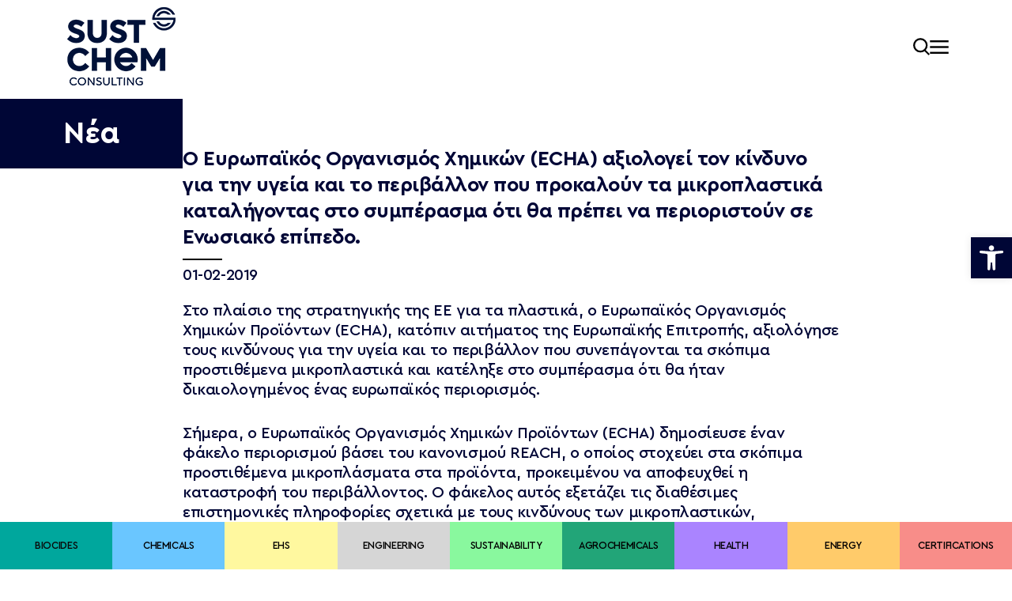

--- FILE ---
content_type: text/html; charset=UTF-8
request_url: https://sustchem.gr/nea/echa-microplastics-%CE%BA%CE%AF%CE%BD%CE%B4%CF%85%CE%BD%CE%BF%CF%82-%CE%B3%CE%B9%CE%B1-%CF%84%CE%BF-%CF%80%CE%B5%CF%81%CE%B9%CE%B2%CE%AC%CE%BB%CE%BB%CE%BF%CE%BD/
body_size: 17610
content:
<!doctype html>
<html lang="el">
<meta http-equiv="content-type" content="text/html;charset=utf-8" />
<head>
    <meta charset="utf-8">
    <meta name="viewport" content="width=device-width, initial-scale=1, shrink-to-fit=no">
    <title>Ο Ευρωπαϊκός Οργανισμός Χημικών (ECHA) αξιολογεί τον κίνδυνο για την υγεία και το περιβάλλον που προκαλούν τα μικροπλαστικά καταλήγοντας στο συμπέρασμα ότι θα πρέπει να περιοριστούν σε Ενωσιακό επίπεδο. | SustChem</title>
    <meta name='robots' content='index, follow, max-image-preview:large, max-snippet:-1, max-video-preview:-1' />

	<!-- This site is optimized with the Yoast SEO plugin v26.8 - https://yoast.com/product/yoast-seo-wordpress/ -->
	<meta name="description" content="O ΕCHA (European Chemical Agency) και η Ευρωπαϊκή Επιτροπή συμφώνησαν να προτείνει ο ECHA σε τακτική βάση επαγγελματικά όρια έκθεσης (O.E.L) των εργασιακών χώρων." />
	<link rel="canonical" href="https://sustchem.gr/nea/echa-microplastics-κίνδυνος-για-το-περιβάλλον/" />
	<meta property="og:locale" content="el_GR" />
	<meta property="og:type" content="article" />
	<meta property="og:title" content="Ο Ευρωπαϊκός Οργανισμός Χημικών (ECHA) αξιολογεί τον κίνδυνο για την υγεία και το περιβάλλον που προκαλούν τα μικροπλαστικά καταλήγοντας στο συμπέρασμα ότι θα πρέπει να περιοριστούν σε Ενωσιακό επίπεδο. | SustChem" />
	<meta property="og:description" content="O ΕCHA (European Chemical Agency) και η Ευρωπαϊκή Επιτροπή συμφώνησαν να προτείνει ο ECHA σε τακτική βάση επαγγελματικά όρια έκθεσης (O.E.L) των εργασιακών χώρων." />
	<meta property="og:url" content="https://sustchem.gr/nea/echa-microplastics-κίνδυνος-για-το-περιβάλλον/" />
	<meta property="og:site_name" content="SustChem" />
	<meta property="article:publisher" content="https://www.facebook.com/SustChem" />
	<meta property="article:published_time" content="2019-02-01T09:16:25+00:00" />
	<meta property="og:image" content="https://sustchem.gr/wp-content/uploads/2019/02/Europian-Echa-Sustchem.jpg" />
	<meta property="og:image:width" content="600" />
	<meta property="og:image:height" content="400" />
	<meta property="og:image:type" content="image/jpeg" />
	<meta name="author" content="suschadm" />
	<meta name="twitter:card" content="summary_large_image" />
	<meta name="twitter:label1" content="Συντάχθηκε από" />
	<meta name="twitter:data1" content="suschadm" />
	<script type="application/ld+json" class="yoast-schema-graph">{"@context":"https://schema.org","@graph":[{"@type":"Article","@id":"https://sustchem.gr/nea/echa-microplastics-%ce%ba%ce%af%ce%bd%ce%b4%cf%85%ce%bd%ce%bf%cf%82-%ce%b3%ce%b9%ce%b1-%cf%84%ce%bf-%cf%80%ce%b5%cf%81%ce%b9%ce%b2%ce%ac%ce%bb%ce%bb%ce%bf%ce%bd/#article","isPartOf":{"@id":"https://sustchem.gr/nea/echa-microplastics-%ce%ba%ce%af%ce%bd%ce%b4%cf%85%ce%bd%ce%bf%cf%82-%ce%b3%ce%b9%ce%b1-%cf%84%ce%bf-%cf%80%ce%b5%cf%81%ce%b9%ce%b2%ce%ac%ce%bb%ce%bb%ce%bf%ce%bd/"},"author":{"name":"suschadm","@id":"https://sustchem.gr/#/schema/person/5fa055e7a2a0f57a8834e6f99acb73c3"},"headline":"Ο Ευρωπαϊκός Οργανισμός Χημικών (ECHA) αξιολογεί τον κίνδυνο για την υγεία και το περιβάλλον που προκαλούν τα μικροπλαστικά καταλήγοντας στο συμπέρασμα ότι θα πρέπει να περιοριστούν σε Ενωσιακό επίπεδο.","datePublished":"2019-02-01T09:16:25+00:00","mainEntityOfPage":{"@id":"https://sustchem.gr/nea/echa-microplastics-%ce%ba%ce%af%ce%bd%ce%b4%cf%85%ce%bd%ce%bf%cf%82-%ce%b3%ce%b9%ce%b1-%cf%84%ce%bf-%cf%80%ce%b5%cf%81%ce%b9%ce%b2%ce%ac%ce%bb%ce%bb%ce%bf%ce%bd/"},"wordCount":15,"publisher":{"@id":"https://sustchem.gr/#organization"},"image":{"@id":"https://sustchem.gr/nea/echa-microplastics-%ce%ba%ce%af%ce%bd%ce%b4%cf%85%ce%bd%ce%bf%cf%82-%ce%b3%ce%b9%ce%b1-%cf%84%ce%bf-%cf%80%ce%b5%cf%81%ce%b9%ce%b2%ce%ac%ce%bb%ce%bb%ce%bf%ce%bd/#primaryimage"},"thumbnailUrl":"https://sustchem.gr/wp-content/uploads/2019/02/Europian-Echa-Sustchem.jpg","articleSection":["Νέα"],"inLanguage":"el"},{"@type":"WebPage","@id":"https://sustchem.gr/nea/echa-microplastics-%ce%ba%ce%af%ce%bd%ce%b4%cf%85%ce%bd%ce%bf%cf%82-%ce%b3%ce%b9%ce%b1-%cf%84%ce%bf-%cf%80%ce%b5%cf%81%ce%b9%ce%b2%ce%ac%ce%bb%ce%bb%ce%bf%ce%bd/","url":"https://sustchem.gr/nea/echa-microplastics-%ce%ba%ce%af%ce%bd%ce%b4%cf%85%ce%bd%ce%bf%cf%82-%ce%b3%ce%b9%ce%b1-%cf%84%ce%bf-%cf%80%ce%b5%cf%81%ce%b9%ce%b2%ce%ac%ce%bb%ce%bb%ce%bf%ce%bd/","name":"Ο Ευρωπαϊκός Οργανισμός Χημικών (ECHA) αξιολογεί τον κίνδυνο για την υγεία και το περιβάλλον που προκαλούν τα μικροπλαστικά καταλήγοντας στο συμπέρασμα ότι θα πρέπει να περιοριστούν σε Ενωσιακό επίπεδο. | SustChem","isPartOf":{"@id":"https://sustchem.gr/#website"},"primaryImageOfPage":{"@id":"https://sustchem.gr/nea/echa-microplastics-%ce%ba%ce%af%ce%bd%ce%b4%cf%85%ce%bd%ce%bf%cf%82-%ce%b3%ce%b9%ce%b1-%cf%84%ce%bf-%cf%80%ce%b5%cf%81%ce%b9%ce%b2%ce%ac%ce%bb%ce%bb%ce%bf%ce%bd/#primaryimage"},"image":{"@id":"https://sustchem.gr/nea/echa-microplastics-%ce%ba%ce%af%ce%bd%ce%b4%cf%85%ce%bd%ce%bf%cf%82-%ce%b3%ce%b9%ce%b1-%cf%84%ce%bf-%cf%80%ce%b5%cf%81%ce%b9%ce%b2%ce%ac%ce%bb%ce%bb%ce%bf%ce%bd/#primaryimage"},"thumbnailUrl":"https://sustchem.gr/wp-content/uploads/2019/02/Europian-Echa-Sustchem.jpg","datePublished":"2019-02-01T09:16:25+00:00","description":"O ΕCHA (European Chemical Agency) και η Ευρωπαϊκή Επιτροπή συμφώνησαν να προτείνει ο ECHA σε τακτική βάση επαγγελματικά όρια έκθεσης (O.E.L) των εργασιακών χώρων.","breadcrumb":{"@id":"https://sustchem.gr/nea/echa-microplastics-%ce%ba%ce%af%ce%bd%ce%b4%cf%85%ce%bd%ce%bf%cf%82-%ce%b3%ce%b9%ce%b1-%cf%84%ce%bf-%cf%80%ce%b5%cf%81%ce%b9%ce%b2%ce%ac%ce%bb%ce%bb%ce%bf%ce%bd/#breadcrumb"},"inLanguage":"el","potentialAction":[{"@type":"ReadAction","target":["https://sustchem.gr/nea/echa-microplastics-%ce%ba%ce%af%ce%bd%ce%b4%cf%85%ce%bd%ce%bf%cf%82-%ce%b3%ce%b9%ce%b1-%cf%84%ce%bf-%cf%80%ce%b5%cf%81%ce%b9%ce%b2%ce%ac%ce%bb%ce%bb%ce%bf%ce%bd/"]}]},{"@type":"ImageObject","inLanguage":"el","@id":"https://sustchem.gr/nea/echa-microplastics-%ce%ba%ce%af%ce%bd%ce%b4%cf%85%ce%bd%ce%bf%cf%82-%ce%b3%ce%b9%ce%b1-%cf%84%ce%bf-%cf%80%ce%b5%cf%81%ce%b9%ce%b2%ce%ac%ce%bb%ce%bb%ce%bf%ce%bd/#primaryimage","url":"https://sustchem.gr/wp-content/uploads/2019/02/Europian-Echa-Sustchem.jpg","contentUrl":"https://sustchem.gr/wp-content/uploads/2019/02/Europian-Echa-Sustchem.jpg","width":600,"height":400},{"@type":"BreadcrumbList","@id":"https://sustchem.gr/nea/echa-microplastics-%ce%ba%ce%af%ce%bd%ce%b4%cf%85%ce%bd%ce%bf%cf%82-%ce%b3%ce%b9%ce%b1-%cf%84%ce%bf-%cf%80%ce%b5%cf%81%ce%b9%ce%b2%ce%ac%ce%bb%ce%bb%ce%bf%ce%bd/#breadcrumb","itemListElement":[{"@type":"ListItem","position":1,"name":"Home","item":"https://sustchem.gr/"},{"@type":"ListItem","position":2,"name":"Ο Ευρωπαϊκός Οργανισμός Χημικών (ECHA) αξιολογεί τον κίνδυνο για την υγεία και το περιβάλλον που προκαλούν τα μικροπλαστικά καταλήγοντας στο συμπέρασμα ότι θα πρέπει να περιοριστούν σε Ενωσιακό επίπεδο."}]},{"@type":"WebSite","@id":"https://sustchem.gr/#website","url":"https://sustchem.gr/","name":"Sustchem","description":"Consulting","publisher":{"@id":"https://sustchem.gr/#organization"},"potentialAction":[{"@type":"SearchAction","target":{"@type":"EntryPoint","urlTemplate":"https://sustchem.gr/?s={search_term_string}"},"query-input":{"@type":"PropertyValueSpecification","valueRequired":true,"valueName":"search_term_string"}}],"inLanguage":"el"},{"@type":"Organization","@id":"https://sustchem.gr/#organization","name":"Sustchem","url":"https://sustchem.gr/","logo":{"@type":"ImageObject","inLanguage":"el","@id":"https://sustchem.gr/#/schema/logo/image/","url":"https://sustchem.gr/wp-content/uploads/2023/05/logo.png","contentUrl":"https://sustchem.gr/wp-content/uploads/2023/05/logo.png","width":148,"height":108,"caption":"Sustchem"},"image":{"@id":"https://sustchem.gr/#/schema/logo/image/"},"sameAs":["https://www.facebook.com/SustChem","https://www.linkedin.com/company/sustchem-engineering"]},{"@type":"Person","@id":"https://sustchem.gr/#/schema/person/5fa055e7a2a0f57a8834e6f99acb73c3","name":"suschadm","sameAs":["https://sustchem.gr"],"url":"https://sustchem.gr/author/suschadm/"}]}</script>
	<!-- / Yoast SEO plugin. -->


<link rel="alternate" title="oEmbed (JSON)" type="application/json+oembed" href="https://sustchem.gr/wp-json/oembed/1.0/embed?url=https%3A%2F%2Fsustchem.gr%2Fnea%2Fecha-microplastics-%25ce%25ba%25ce%25af%25ce%25bd%25ce%25b4%25cf%2585%25ce%25bd%25ce%25bf%25cf%2582-%25ce%25b3%25ce%25b9%25ce%25b1-%25cf%2584%25ce%25bf-%25cf%2580%25ce%25b5%25cf%2581%25ce%25b9%25ce%25b2%25ce%25ac%25ce%25bb%25ce%25bb%25ce%25bf%25ce%25bd%2F&#038;lang=el" />
<link rel="alternate" title="oEmbed (XML)" type="text/xml+oembed" href="https://sustchem.gr/wp-json/oembed/1.0/embed?url=https%3A%2F%2Fsustchem.gr%2Fnea%2Fecha-microplastics-%25ce%25ba%25ce%25af%25ce%25bd%25ce%25b4%25cf%2585%25ce%25bd%25ce%25bf%25cf%2582-%25ce%25b3%25ce%25b9%25ce%25b1-%25cf%2584%25ce%25bf-%25cf%2580%25ce%25b5%25cf%2581%25ce%25b9%25ce%25b2%25ce%25ac%25ce%25bb%25ce%25bb%25ce%25bf%25ce%25bd%2F&#038;format=xml&#038;lang=el" />
<style id='wp-img-auto-sizes-contain-inline-css' type='text/css'>
img:is([sizes=auto i],[sizes^="auto," i]){contain-intrinsic-size:3000px 1500px}
/*# sourceURL=wp-img-auto-sizes-contain-inline-css */
</style>
<style id='wp-emoji-styles-inline-css' type='text/css'>

	img.wp-smiley, img.emoji {
		display: inline !important;
		border: none !important;
		box-shadow: none !important;
		height: 1em !important;
		width: 1em !important;
		margin: 0 0.07em !important;
		vertical-align: -0.1em !important;
		background: none !important;
		padding: 0 !important;
	}
/*# sourceURL=wp-emoji-styles-inline-css */
</style>
<style id='wp-block-library-inline-css' type='text/css'>
:root{--wp-block-synced-color:#7a00df;--wp-block-synced-color--rgb:122,0,223;--wp-bound-block-color:var(--wp-block-synced-color);--wp-editor-canvas-background:#ddd;--wp-admin-theme-color:#007cba;--wp-admin-theme-color--rgb:0,124,186;--wp-admin-theme-color-darker-10:#006ba1;--wp-admin-theme-color-darker-10--rgb:0,107,160.5;--wp-admin-theme-color-darker-20:#005a87;--wp-admin-theme-color-darker-20--rgb:0,90,135;--wp-admin-border-width-focus:2px}@media (min-resolution:192dpi){:root{--wp-admin-border-width-focus:1.5px}}.wp-element-button{cursor:pointer}:root .has-very-light-gray-background-color{background-color:#eee}:root .has-very-dark-gray-background-color{background-color:#313131}:root .has-very-light-gray-color{color:#eee}:root .has-very-dark-gray-color{color:#313131}:root .has-vivid-green-cyan-to-vivid-cyan-blue-gradient-background{background:linear-gradient(135deg,#00d084,#0693e3)}:root .has-purple-crush-gradient-background{background:linear-gradient(135deg,#34e2e4,#4721fb 50%,#ab1dfe)}:root .has-hazy-dawn-gradient-background{background:linear-gradient(135deg,#faaca8,#dad0ec)}:root .has-subdued-olive-gradient-background{background:linear-gradient(135deg,#fafae1,#67a671)}:root .has-atomic-cream-gradient-background{background:linear-gradient(135deg,#fdd79a,#004a59)}:root .has-nightshade-gradient-background{background:linear-gradient(135deg,#330968,#31cdcf)}:root .has-midnight-gradient-background{background:linear-gradient(135deg,#020381,#2874fc)}:root{--wp--preset--font-size--normal:16px;--wp--preset--font-size--huge:42px}.has-regular-font-size{font-size:1em}.has-larger-font-size{font-size:2.625em}.has-normal-font-size{font-size:var(--wp--preset--font-size--normal)}.has-huge-font-size{font-size:var(--wp--preset--font-size--huge)}.has-text-align-center{text-align:center}.has-text-align-left{text-align:left}.has-text-align-right{text-align:right}.has-fit-text{white-space:nowrap!important}#end-resizable-editor-section{display:none}.aligncenter{clear:both}.items-justified-left{justify-content:flex-start}.items-justified-center{justify-content:center}.items-justified-right{justify-content:flex-end}.items-justified-space-between{justify-content:space-between}.screen-reader-text{border:0;clip-path:inset(50%);height:1px;margin:-1px;overflow:hidden;padding:0;position:absolute;width:1px;word-wrap:normal!important}.screen-reader-text:focus{background-color:#ddd;clip-path:none;color:#444;display:block;font-size:1em;height:auto;left:5px;line-height:normal;padding:15px 23px 14px;text-decoration:none;top:5px;width:auto;z-index:100000}html :where(.has-border-color){border-style:solid}html :where([style*=border-top-color]){border-top-style:solid}html :where([style*=border-right-color]){border-right-style:solid}html :where([style*=border-bottom-color]){border-bottom-style:solid}html :where([style*=border-left-color]){border-left-style:solid}html :where([style*=border-width]){border-style:solid}html :where([style*=border-top-width]){border-top-style:solid}html :where([style*=border-right-width]){border-right-style:solid}html :where([style*=border-bottom-width]){border-bottom-style:solid}html :where([style*=border-left-width]){border-left-style:solid}html :where(img[class*=wp-image-]){height:auto;max-width:100%}:where(figure){margin:0 0 1em}html :where(.is-position-sticky){--wp-admin--admin-bar--position-offset:var(--wp-admin--admin-bar--height,0px)}@media screen and (max-width:600px){html :where(.is-position-sticky){--wp-admin--admin-bar--position-offset:0px}}

/*# sourceURL=wp-block-library-inline-css */
</style><style id='global-styles-inline-css' type='text/css'>
:root{--wp--preset--aspect-ratio--square: 1;--wp--preset--aspect-ratio--4-3: 4/3;--wp--preset--aspect-ratio--3-4: 3/4;--wp--preset--aspect-ratio--3-2: 3/2;--wp--preset--aspect-ratio--2-3: 2/3;--wp--preset--aspect-ratio--16-9: 16/9;--wp--preset--aspect-ratio--9-16: 9/16;--wp--preset--color--black: #000000;--wp--preset--color--cyan-bluish-gray: #abb8c3;--wp--preset--color--white: #ffffff;--wp--preset--color--pale-pink: #f78da7;--wp--preset--color--vivid-red: #cf2e2e;--wp--preset--color--luminous-vivid-orange: #ff6900;--wp--preset--color--luminous-vivid-amber: #fcb900;--wp--preset--color--light-green-cyan: #7bdcb5;--wp--preset--color--vivid-green-cyan: #00d084;--wp--preset--color--pale-cyan-blue: #8ed1fc;--wp--preset--color--vivid-cyan-blue: #0693e3;--wp--preset--color--vivid-purple: #9b51e0;--wp--preset--gradient--vivid-cyan-blue-to-vivid-purple: linear-gradient(135deg,rgb(6,147,227) 0%,rgb(155,81,224) 100%);--wp--preset--gradient--light-green-cyan-to-vivid-green-cyan: linear-gradient(135deg,rgb(122,220,180) 0%,rgb(0,208,130) 100%);--wp--preset--gradient--luminous-vivid-amber-to-luminous-vivid-orange: linear-gradient(135deg,rgb(252,185,0) 0%,rgb(255,105,0) 100%);--wp--preset--gradient--luminous-vivid-orange-to-vivid-red: linear-gradient(135deg,rgb(255,105,0) 0%,rgb(207,46,46) 100%);--wp--preset--gradient--very-light-gray-to-cyan-bluish-gray: linear-gradient(135deg,rgb(238,238,238) 0%,rgb(169,184,195) 100%);--wp--preset--gradient--cool-to-warm-spectrum: linear-gradient(135deg,rgb(74,234,220) 0%,rgb(151,120,209) 20%,rgb(207,42,186) 40%,rgb(238,44,130) 60%,rgb(251,105,98) 80%,rgb(254,248,76) 100%);--wp--preset--gradient--blush-light-purple: linear-gradient(135deg,rgb(255,206,236) 0%,rgb(152,150,240) 100%);--wp--preset--gradient--blush-bordeaux: linear-gradient(135deg,rgb(254,205,165) 0%,rgb(254,45,45) 50%,rgb(107,0,62) 100%);--wp--preset--gradient--luminous-dusk: linear-gradient(135deg,rgb(255,203,112) 0%,rgb(199,81,192) 50%,rgb(65,88,208) 100%);--wp--preset--gradient--pale-ocean: linear-gradient(135deg,rgb(255,245,203) 0%,rgb(182,227,212) 50%,rgb(51,167,181) 100%);--wp--preset--gradient--electric-grass: linear-gradient(135deg,rgb(202,248,128) 0%,rgb(113,206,126) 100%);--wp--preset--gradient--midnight: linear-gradient(135deg,rgb(2,3,129) 0%,rgb(40,116,252) 100%);--wp--preset--font-size--small: 13px;--wp--preset--font-size--medium: 20px;--wp--preset--font-size--large: 36px;--wp--preset--font-size--x-large: 42px;--wp--preset--spacing--20: 0.44rem;--wp--preset--spacing--30: 0.67rem;--wp--preset--spacing--40: 1rem;--wp--preset--spacing--50: 1.5rem;--wp--preset--spacing--60: 2.25rem;--wp--preset--spacing--70: 3.38rem;--wp--preset--spacing--80: 5.06rem;--wp--preset--shadow--natural: 6px 6px 9px rgba(0, 0, 0, 0.2);--wp--preset--shadow--deep: 12px 12px 50px rgba(0, 0, 0, 0.4);--wp--preset--shadow--sharp: 6px 6px 0px rgba(0, 0, 0, 0.2);--wp--preset--shadow--outlined: 6px 6px 0px -3px rgb(255, 255, 255), 6px 6px rgb(0, 0, 0);--wp--preset--shadow--crisp: 6px 6px 0px rgb(0, 0, 0);}:where(.is-layout-flex){gap: 0.5em;}:where(.is-layout-grid){gap: 0.5em;}body .is-layout-flex{display: flex;}.is-layout-flex{flex-wrap: wrap;align-items: center;}.is-layout-flex > :is(*, div){margin: 0;}body .is-layout-grid{display: grid;}.is-layout-grid > :is(*, div){margin: 0;}:where(.wp-block-columns.is-layout-flex){gap: 2em;}:where(.wp-block-columns.is-layout-grid){gap: 2em;}:where(.wp-block-post-template.is-layout-flex){gap: 1.25em;}:where(.wp-block-post-template.is-layout-grid){gap: 1.25em;}.has-black-color{color: var(--wp--preset--color--black) !important;}.has-cyan-bluish-gray-color{color: var(--wp--preset--color--cyan-bluish-gray) !important;}.has-white-color{color: var(--wp--preset--color--white) !important;}.has-pale-pink-color{color: var(--wp--preset--color--pale-pink) !important;}.has-vivid-red-color{color: var(--wp--preset--color--vivid-red) !important;}.has-luminous-vivid-orange-color{color: var(--wp--preset--color--luminous-vivid-orange) !important;}.has-luminous-vivid-amber-color{color: var(--wp--preset--color--luminous-vivid-amber) !important;}.has-light-green-cyan-color{color: var(--wp--preset--color--light-green-cyan) !important;}.has-vivid-green-cyan-color{color: var(--wp--preset--color--vivid-green-cyan) !important;}.has-pale-cyan-blue-color{color: var(--wp--preset--color--pale-cyan-blue) !important;}.has-vivid-cyan-blue-color{color: var(--wp--preset--color--vivid-cyan-blue) !important;}.has-vivid-purple-color{color: var(--wp--preset--color--vivid-purple) !important;}.has-black-background-color{background-color: var(--wp--preset--color--black) !important;}.has-cyan-bluish-gray-background-color{background-color: var(--wp--preset--color--cyan-bluish-gray) !important;}.has-white-background-color{background-color: var(--wp--preset--color--white) !important;}.has-pale-pink-background-color{background-color: var(--wp--preset--color--pale-pink) !important;}.has-vivid-red-background-color{background-color: var(--wp--preset--color--vivid-red) !important;}.has-luminous-vivid-orange-background-color{background-color: var(--wp--preset--color--luminous-vivid-orange) !important;}.has-luminous-vivid-amber-background-color{background-color: var(--wp--preset--color--luminous-vivid-amber) !important;}.has-light-green-cyan-background-color{background-color: var(--wp--preset--color--light-green-cyan) !important;}.has-vivid-green-cyan-background-color{background-color: var(--wp--preset--color--vivid-green-cyan) !important;}.has-pale-cyan-blue-background-color{background-color: var(--wp--preset--color--pale-cyan-blue) !important;}.has-vivid-cyan-blue-background-color{background-color: var(--wp--preset--color--vivid-cyan-blue) !important;}.has-vivid-purple-background-color{background-color: var(--wp--preset--color--vivid-purple) !important;}.has-black-border-color{border-color: var(--wp--preset--color--black) !important;}.has-cyan-bluish-gray-border-color{border-color: var(--wp--preset--color--cyan-bluish-gray) !important;}.has-white-border-color{border-color: var(--wp--preset--color--white) !important;}.has-pale-pink-border-color{border-color: var(--wp--preset--color--pale-pink) !important;}.has-vivid-red-border-color{border-color: var(--wp--preset--color--vivid-red) !important;}.has-luminous-vivid-orange-border-color{border-color: var(--wp--preset--color--luminous-vivid-orange) !important;}.has-luminous-vivid-amber-border-color{border-color: var(--wp--preset--color--luminous-vivid-amber) !important;}.has-light-green-cyan-border-color{border-color: var(--wp--preset--color--light-green-cyan) !important;}.has-vivid-green-cyan-border-color{border-color: var(--wp--preset--color--vivid-green-cyan) !important;}.has-pale-cyan-blue-border-color{border-color: var(--wp--preset--color--pale-cyan-blue) !important;}.has-vivid-cyan-blue-border-color{border-color: var(--wp--preset--color--vivid-cyan-blue) !important;}.has-vivid-purple-border-color{border-color: var(--wp--preset--color--vivid-purple) !important;}.has-vivid-cyan-blue-to-vivid-purple-gradient-background{background: var(--wp--preset--gradient--vivid-cyan-blue-to-vivid-purple) !important;}.has-light-green-cyan-to-vivid-green-cyan-gradient-background{background: var(--wp--preset--gradient--light-green-cyan-to-vivid-green-cyan) !important;}.has-luminous-vivid-amber-to-luminous-vivid-orange-gradient-background{background: var(--wp--preset--gradient--luminous-vivid-amber-to-luminous-vivid-orange) !important;}.has-luminous-vivid-orange-to-vivid-red-gradient-background{background: var(--wp--preset--gradient--luminous-vivid-orange-to-vivid-red) !important;}.has-very-light-gray-to-cyan-bluish-gray-gradient-background{background: var(--wp--preset--gradient--very-light-gray-to-cyan-bluish-gray) !important;}.has-cool-to-warm-spectrum-gradient-background{background: var(--wp--preset--gradient--cool-to-warm-spectrum) !important;}.has-blush-light-purple-gradient-background{background: var(--wp--preset--gradient--blush-light-purple) !important;}.has-blush-bordeaux-gradient-background{background: var(--wp--preset--gradient--blush-bordeaux) !important;}.has-luminous-dusk-gradient-background{background: var(--wp--preset--gradient--luminous-dusk) !important;}.has-pale-ocean-gradient-background{background: var(--wp--preset--gradient--pale-ocean) !important;}.has-electric-grass-gradient-background{background: var(--wp--preset--gradient--electric-grass) !important;}.has-midnight-gradient-background{background: var(--wp--preset--gradient--midnight) !important;}.has-small-font-size{font-size: var(--wp--preset--font-size--small) !important;}.has-medium-font-size{font-size: var(--wp--preset--font-size--medium) !important;}.has-large-font-size{font-size: var(--wp--preset--font-size--large) !important;}.has-x-large-font-size{font-size: var(--wp--preset--font-size--x-large) !important;}
/*# sourceURL=global-styles-inline-css */
</style>

<style id='classic-theme-styles-inline-css' type='text/css'>
/*! This file is auto-generated */
.wp-block-button__link{color:#fff;background-color:#32373c;border-radius:9999px;box-shadow:none;text-decoration:none;padding:calc(.667em + 2px) calc(1.333em + 2px);font-size:1.125em}.wp-block-file__button{background:#32373c;color:#fff;text-decoration:none}
/*# sourceURL=/wp-includes/css/classic-themes.min.css */
</style>
<link rel='stylesheet' id='pojo-a11y-css' href='https://sustchem.gr/wp-content/plugins/pojo-accessibility/modules/legacy/assets/css/style.min.css?ver=1.0.0' type='text/css' media='all' />
<link rel='stylesheet' id='slick-css' href='https://sustchem.gr/wp-content/themes/sustchem/vendors/slick/slick.css?ver=1769423193' type='text/css' media='all' />
<link rel='stylesheet' id='slick-theme-css' href='https://sustchem.gr/wp-content/themes/sustchem/vendors/slick/slick-theme.css?ver=1769423193' type='text/css' media='all' />
<link rel='stylesheet' id='jquery-ui-css' href='https://sustchem.gr/wp-content/themes/sustchem/assets/css/jquery-ui.css?ver=1769423193' type='text/css' media='all' />
<link rel='stylesheet' id='style-main-css' href='https://sustchem.gr/wp-content/themes/sustchem/style.css?ver=1769423193' type='text/css' media='all' />
<link rel='stylesheet' id='wpzoom-social-icons-socicon-css' href='https://sustchem.gr/wp-content/plugins/social-icons-widget-by-wpzoom/assets/css/wpzoom-socicon.css?ver=1768483065' type='text/css' media='all' />
<link rel='stylesheet' id='wpzoom-social-icons-genericons-css' href='https://sustchem.gr/wp-content/plugins/social-icons-widget-by-wpzoom/assets/css/genericons.css?ver=1768483065' type='text/css' media='all' />
<link rel='stylesheet' id='wpzoom-social-icons-academicons-css' href='https://sustchem.gr/wp-content/plugins/social-icons-widget-by-wpzoom/assets/css/academicons.min.css?ver=1768483065' type='text/css' media='all' />
<link rel='stylesheet' id='wpzoom-social-icons-font-awesome-3-css' href='https://sustchem.gr/wp-content/plugins/social-icons-widget-by-wpzoom/assets/css/font-awesome-3.min.css?ver=1768483065' type='text/css' media='all' />
<link rel='stylesheet' id='dashicons-css' href='https://sustchem.gr/wp-includes/css/dashicons.min.css?ver=6.9' type='text/css' media='all' />
<link rel='stylesheet' id='wpzoom-social-icons-styles-css' href='https://sustchem.gr/wp-content/plugins/social-icons-widget-by-wpzoom/assets/css/wpzoom-social-icons-styles.css?ver=1768483065' type='text/css' media='all' />
<link rel='preload' as='font'  id='wpzoom-social-icons-font-academicons-woff2-css' href='https://sustchem.gr/wp-content/plugins/social-icons-widget-by-wpzoom/assets/font/academicons.woff2?v=1.9.2'  type='font/woff2' crossorigin />
<link rel='preload' as='font'  id='wpzoom-social-icons-font-fontawesome-3-woff2-css' href='https://sustchem.gr/wp-content/plugins/social-icons-widget-by-wpzoom/assets/font/fontawesome-webfont.woff2?v=4.7.0'  type='font/woff2' crossorigin />
<link rel='preload' as='font'  id='wpzoom-social-icons-font-genericons-woff-css' href='https://sustchem.gr/wp-content/plugins/social-icons-widget-by-wpzoom/assets/font/Genericons.woff'  type='font/woff' crossorigin />
<link rel='preload' as='font'  id='wpzoom-social-icons-font-socicon-woff2-css' href='https://sustchem.gr/wp-content/plugins/social-icons-widget-by-wpzoom/assets/font/socicon.woff2?v=4.5.4'  type='font/woff2' crossorigin />
<script type="text/javascript" src="https://sustchem.gr/wp-includes/js/jquery/jquery.min.js?ver=3.7.1" id="jquery-core-js"></script>
<script type="text/javascript" src="https://sustchem.gr/wp-includes/js/jquery/jquery-migrate.min.js?ver=3.4.1" id="jquery-migrate-js"></script>
<script type="text/javascript" id="jquery-remove-uppercase-accents-js-extra">
/* <![CDATA[ */
var rua = {"accents":[{"original":"\u0386\u0399","convert":"\u0391\u03aa"},{"original":"\u0386\u03a5","convert":"\u0391\u03ab"},{"original":"\u0388\u0399","convert":"\u0395\u03aa"},{"original":"\u038c\u0399","convert":"\u039f\u03aa"},{"original":"\u0388\u03a5","convert":"\u0395\u03ab"},{"original":"\u038c\u03a5","convert":"\u039f\u03ab"},{"original":"\u03ac\u03b9","convert":"\u03b1\u03ca"},{"original":"\u03ad\u03b9","convert":"\u03b5\u03ca"},{"original":"\u0386\u03c5","convert":"\u03b1\u03cb"},{"original":"\u03ac\u03c5","convert":"\u03b1\u03cb"},{"original":"\u03cc\u03b9","convert":"\u03bf\u03ca"},{"original":"\u0388\u03c5","convert":"\u03b5\u03cb"},{"original":"\u03ad\u03c5","convert":"\u03b5\u03cb"},{"original":"\u03cc\u03c5","convert":"\u03bf\u03cb"},{"original":"\u038c\u03c5","convert":"\u03bf\u03cb"},{"original":"\u0386","convert":"\u0391"},{"original":"\u03ac","convert":"\u03b1"},{"original":"\u0388","convert":"\u0395"},{"original":"\u03ad","convert":"\u03b5"},{"original":"\u0389","convert":"\u0397"},{"original":"\u03ae","convert":"\u03b7"},{"original":"\u038a","convert":"\u0399"},{"original":"\u03aa","convert":"\u0399"},{"original":"\u03af","convert":"\u03b9"},{"original":"\u0390","convert":"\u03ca"},{"original":"\u038c","convert":"\u039f"},{"original":"\u03cc","convert":"\u03bf"},{"original":"\u038e","convert":"\u03a5"},{"original":"\u03cd","convert":"\u03c5"},{"original":"\u03b0","convert":"\u03cb"},{"original":"\u038f","convert":"\u03a9"},{"original":"\u03ce","convert":"\u03c9"}],"selectors":"","selAction":""};
//# sourceURL=jquery-remove-uppercase-accents-js-extra
/* ]]> */
</script>
<script type="text/javascript" src="https://sustchem.gr/wp-content/plugins/remove-uppercase-accents/js/jquery.remove-uppercase-accents.js?ver=6.9" id="jquery-remove-uppercase-accents-js"></script>
<link rel="https://api.w.org/" href="https://sustchem.gr/wp-json/" /><link rel="alternate" title="JSON" type="application/json" href="https://sustchem.gr/wp-json/wp/v2/posts/2674" /><link rel="EditURI" type="application/rsd+xml" title="RSD" href="https://sustchem.gr/xmlrpc.php?rsd" />
<meta name="generator" content="WordPress 6.9" />
<link rel='shortlink' href='https://sustchem.gr/?p=2674' />
<!-- start Simple Custom CSS and JS -->
<style type="text/css">
footer.main-footer .wrap .footer-widget #newsletterform input {
    border: none !important;
    border-bottom: 1px solid #fff !important;
    padding: 10px 0 !important;
    font-family: 'Gotham Greek' !important;
}

footer.main-footer .wrap .footer-widget #newsletterform .text-component p span {
    font-family: 'Gotham Greek';
    margin-bottom: -13px !important;
    display: block;
}

footer.main-footer .wrap .footer-widget #newsletterform button {
    position: absolute !important;
}

footer.main-footer .wrap .footer-widget #newsletterform .form-button-element {
    position: absolute !important;
    right: 20px;
    bottom: 10px;
    border: 1px solid #fff !important;
    width: 40px;
    height: 40px;
    border-radius: 50%;
}

footer.main-footer .wrap .footer-widget #newsletterform button:before {
    margin: 0 auto;
}

footer.main-footer .wrap .footer-widget #newsletterform .form-input-error-message {
    bottom: -35px !important;
}

footer.main-footer .wrap .footer-widget #newsletterform .landing-page-form-message {
    padding: 9px;
    font-size: 16px;
}</style>
<!-- end Simple Custom CSS and JS -->
<!-- start Simple Custom CSS and JS -->
<script>if(!window.mootrack){ !function(t,n,e,o,a){function d(t){var n=~~(Date.now()/3e5),o=document.createElement(e);o.async=!0,o.src=t+"?ts="+n;var a=document.getElementsByTagName(e)[0];a.parentNode.insertBefore(o,a)}t.MooTrackerObject=a,t[a]=t[a]||function(){return t[a].q?void t[a].q.push(arguments):void(t[a].q=[arguments])},window.attachEvent?window.attachEvent("onload",d.bind(this,o)):window.addEventListener("load",d.bind(this,o),!1)}(window,document,"script","https://cdn.stat-track.com/statics/moosend-tracking.min.js","mootrack"); } mootrack('loadForm', '1e6c3e36f345469d85ed728ea31cdbd1');</script><!-- end Simple Custom CSS and JS -->

		<!-- GA Google Analytics @ https://m0n.co/ga -->
		<script>
			(function(i,s,o,g,r,a,m){i['GoogleAnalyticsObject']=r;i[r]=i[r]||function(){
			(i[r].q=i[r].q||[]).push(arguments)},i[r].l=1*new Date();a=s.createElement(o),
			m=s.getElementsByTagName(o)[0];a.async=1;a.src=g;m.parentNode.insertBefore(a,m)
			})(window,document,'script','https://www.google-analytics.com/analytics.js','ga');
			ga('create', 'UA-86012618-1', 'auto');
			ga('send', 'pageview');
		</script>

	<style type="text/css">
#pojo-a11y-toolbar .pojo-a11y-toolbar-toggle a{ background-color: #000636;	color: #ffffff;}
#pojo-a11y-toolbar .pojo-a11y-toolbar-overlay, #pojo-a11y-toolbar .pojo-a11y-toolbar-overlay ul.pojo-a11y-toolbar-items.pojo-a11y-links{ border-color: #000636;}
body.pojo-a11y-focusable a:focus{ outline-style: solid !important;	outline-width: 1px !important;	outline-color: #FF0000 !important;}
#pojo-a11y-toolbar{ top: 300px !important;}
#pojo-a11y-toolbar .pojo-a11y-toolbar-overlay{ background-color: #ffffff;}
#pojo-a11y-toolbar .pojo-a11y-toolbar-overlay ul.pojo-a11y-toolbar-items li.pojo-a11y-toolbar-item a, #pojo-a11y-toolbar .pojo-a11y-toolbar-overlay p.pojo-a11y-toolbar-title{ color: #333333;}
#pojo-a11y-toolbar .pojo-a11y-toolbar-overlay ul.pojo-a11y-toolbar-items li.pojo-a11y-toolbar-item a.active{ background-color: #000636;	color: #ffffff;}
@media (max-width: 767px) { #pojo-a11y-toolbar { top: 100px !important; } }</style><link rel="icon" href="https://sustchem.gr/wp-content/uploads/2023/05/favicon.png" sizes="32x32" />
<link rel="icon" href="https://sustchem.gr/wp-content/uploads/2023/05/favicon.png" sizes="192x192" />
<link rel="apple-touch-icon" href="https://sustchem.gr/wp-content/uploads/2023/05/favicon.png" />
<meta name="msapplication-TileImage" content="https://sustchem.gr/wp-content/uploads/2023/05/favicon.png" />
		<style type="text/css" id="wp-custom-css">
			.zoom-social_icons-list__item {
    margin: 0;
}

.zoom-social_icons-list__item a {
    display: flex;
    align-items: center;
}

.zoom-social-icons-list--no-labels .zoom-social_icons-list__item {
    border: 1px solid #fff;
    border-radius: 50%;
}

.widget .zoom-social-icons-list--no-labels.zoom-social-icons-list--without-canvas {
    margin: 0;
}		</style>
		</head>
<body class="wp-singular post-template-default single single-post postid-2674 single-format-standard wp-custom-logo wp-theme-sustchem">

    <header class="main-header">
        <div class="wrap">
            <div class="logo">
                <a href="https://sustchem.gr" data-main-logo="https://sustchem.gr/wp-content/uploads/2023/05/logo.png">
                    <img src="https://sustchem.gr/wp-content/uploads/2023/05/logo.png" alt="logo">
                </a>
            </div>
            <div class="toggle-icons">
                <div id="toggle-search-icon"></div>
                <div id="toggle-menu-icon"></div>
            </div>
        </div>
    </header>

    
    <div class="main-menu-modal">
    <div class="menu-logo">
        <div id="back-icon"></div>
        <a href="https://sustchem.gr" class="logo-img">
            <img src="https://sustchem.gr/wp-content/uploads/2023/05/logo-white.png" alt="logo">
        </a>
    </div>
    <div class="menu-items">
        <div class="menu-main-menu-container"><ul id="menu-main-menu" class="menu"><li id="menu-item-253" class="menu-item menu-item-type-post_type menu-item-object-page menu-item-has-children menu-item-253"><a href="https://sustchem.gr/etaireia/">Eταιρεία</a>
<ul class="sub-menu">
	<li id="menu-item-5270" class="menu-item menu-item-type-post_type menu-item-object-page menu-item-5270"><a href="https://sustchem.gr/etaireia/">Σχετικά με εμάς</a></li>
	<li id="menu-item-5435" class="menu-item menu-item-type-post_type menu-item-object-page menu-item-5435"><a href="https://sustchem.gr/etaireia/istoriki-anadromi/">Ιστορική αναδρομή</a></li>
	<li id="menu-item-5444" class="menu-item menu-item-type-post_type menu-item-object-page menu-item-5444"><a href="https://sustchem.gr/etaireia/pistopoiiseis/">Πιστοποιήσεις</a></li>
	<li id="menu-item-5443" class="menu-item menu-item-type-post_type menu-item-object-page menu-item-5443"><a href="https://sustchem.gr/etaireia/pelatologio/">Πελατολόγιο</a></li>
	<li id="menu-item-5273" class="menu-item menu-item-type-post_type menu-item-object-page menu-item-5273"><a href="https://sustchem.gr/etaireia/politikes/">Πολιτικές</a></li>
</ul>
</li>
<li id="menu-item-250" class="menu-item menu-item-type-custom menu-item-object-custom menu-item-has-children menu-item-250"><a href="#">Τομείς</a>
<ul class="sub-menu">
	<li id="menu-item-243" class="menu-item menu-item-type-taxonomy menu-item-object-service_category menu-item-243"><a href="https://sustchem.gr/service_category/ehs/">EHS</a></li>
	<li id="menu-item-244" class="menu-item menu-item-type-taxonomy menu-item-object-service_category menu-item-244"><a href="https://sustchem.gr/service_category/engineering/">Engineering</a></li>
	<li id="menu-item-248" class="menu-item menu-item-type-taxonomy menu-item-object-service_category menu-item-248"><a href="https://sustchem.gr/service_category/energy/">Energy</a></li>
	<li id="menu-item-249" class="menu-item menu-item-type-taxonomy menu-item-object-service_category menu-item-249"><a href="https://sustchem.gr/service_category/certifications/">Certifications</a></li>
</ul>
</li>
<li id="menu-item-260" class="menu-item menu-item-type-custom menu-item-object-custom menu-item-has-children menu-item-260"><a href="#">Εργαλεία</a>
<ul class="sub-menu">
	<li id="menu-item-5431" class="menu-item menu-item-type-custom menu-item-object-custom menu-item-5431"><a target="_blank" href="https://sustview.sustchem.gr/">SustView</a></li>
	<li id="menu-item-261" class="menu-item menu-item-type-custom menu-item-object-custom menu-item-261"><a target="_blank" href="https://clp.sustchem.gr/">CLP Wizard</a></li>
	<li id="menu-item-262" class="menu-item menu-item-type-custom menu-item-object-custom menu-item-262"><a href="/calendar/">Requlations Calendar</a></li>
	<li id="menu-item-6453" class="menu-item menu-item-type-custom menu-item-object-custom menu-item-6453"><a href="https://cbam-eudr-tool.sustchem.gr/">CBAM &#038; EUDR IDENTIFIER</a></li>
</ul>
</li>
<li id="menu-item-5238" class="menu-item menu-item-type-taxonomy menu-item-object-category current-post-ancestor current-menu-parent current-post-parent menu-item-5238"><a href="https://sustchem.gr/category/nea/">Νέα</a></li>
<li id="menu-item-264" class="menu-item menu-item-type-custom menu-item-object-custom menu-item-has-children menu-item-264"><a href="#">Επικοινωνία</a>
<ul class="sub-menu">
	<li id="menu-item-5430" class="menu-item menu-item-type-gs_sim menu-item-object-gs_sim menu-item-5430">Δ: <a href="https://goo.gl/maps/k1LNz4SRsm8Zh4Pr8" target="_blank" rel="noopener">3ης Σεπτεμβρίου 144, </a><br>
112 51, Αθήνα<br>
Τ: <a href="tel:+302108252510">+30 210 8252510</a><br>
E: <a href="mailto:info@sustchem.gr">info@sustchem.gr</a></li>
</ul>
</li>
</ul></div>    </div>
    <div class="menu-close"></div>
</div>
    <div class="search-modal">
    <form action="#">
        <label style="display: none" for="search">Search</label>
        <input type="text" name="s" id="search" placeholder="Αναζήτηση...">
        <button type="submit"><span>Submit</span></button>
    </form>
    <div class="search-close"></div>
</div>
    <div class="services-categories">
            <div class="service-item" data-id="143" data-items="3" data-color-bg="#00a79d" data-color-text="#0a0a0a" data-logo="https://sustchem.gr/wp-content/uploads/2025/07/biocides.png">
            <div data-color-bg="#00a79d"></div>
            Biocides            <svg fill="#0a0a0a" width="700pt" height="700pt" version="1.1" viewBox="0 0 700 700" xmlns="http://www.w3.org/2000/svg" xmlns:xlink="http://www.w3.org/1999/xlink"><g><path d="m615.52 155.15-15.84-15.824-249.68 249.67-249.68-249.67-15.84 15.824 265.52 265.52z"/></g></svg>
        </div>
                <div class="service-item-modal" data-id="143" data-color-bg="#00a79d" data-color-bg-modal="#00a79d" data-color-text="#0a0a0a">
            <ul>
                                <li><a href="https://sustchem.gr/service/ypiresies-vioktonon/"><span></span>Υπηρεσίες Βιοκτόνων</a></li>
                                <li><a href="https://sustchem.gr/service/ypiresies-adeiodotisis-me-ethnikes-metavatikes-diataxeis/"><span></span>Υπηρεσίες Αδειοδότησης Με Εθνικές Μεταβατικές Διατάξεις</a></li>
                                <li><a href="https://sustchem.gr/service/bpr-uphresies/"><span></span>Υπηρεσίες BPR</a></li>
                            </ul>
        </div>
                    <div class="service-item" data-id="3" data-items="10" data-color-bg="#6ac6ff" data-color-text="#000000" data-logo="https://sustchem.gr/wp-content/uploads/2023/05/chemicalsblue.png">
            <div data-color-bg="#6ac6ff"></div>
            Chemicals            <svg fill="#000000" width="700pt" height="700pt" version="1.1" viewBox="0 0 700 700" xmlns="http://www.w3.org/2000/svg" xmlns:xlink="http://www.w3.org/1999/xlink"><g><path d="m615.52 155.15-15.84-15.824-249.68 249.67-249.68-249.67-15.84 15.824 265.52 265.52z"/></g></svg>
        </div>
                <div class="service-item-modal" data-id="3" data-color-bg="#6ac6ff" data-color-bg-modal="#6ac6ff" data-color-text="#000000">
            <ul>
                                <li><a href="https://sustchem.gr/service/genika-chemicals/"><span></span>Γενικά</a></li>
                                <li><a href="https://sustchem.gr/service/vioktona/"><span></span>Βιοκτόνα</a></li>
                                <li><a href="https://sustchem.gr/service/proionta-nikotinis/"><span></span>Προϊόντα νικοτίνης</a></li>
                                <li><a href="https://sustchem.gr/service/product-safety/"><span></span>Product Safety</a></li>
                                <li><a href="https://sustchem.gr/service/kallyntika/"><span></span>Καλλυντικά</a></li>
                                <li><a href="https://sustchem.gr/service/trofima-zootrofes/"><span></span>Τρόφιμα/Ζωοτροφές</a></li>
                                <li><a href="https://sustchem.gr/service/iatrotechnologika/"><span></span>Ιατροτεχνολογικά</a></li>
                            </ul>
        </div>
                    <div class="service-item" data-id="4" data-items="8" data-color-bg="#fff89f" data-color-text="#000000" data-logo="https://sustchem.gr/wp-content/uploads/2023/05/ehsblue.png">
            <div data-color-bg="#fff89f"></div>
            EHS            <svg fill="#000000" width="700pt" height="700pt" version="1.1" viewBox="0 0 700 700" xmlns="http://www.w3.org/2000/svg" xmlns:xlink="http://www.w3.org/1999/xlink"><g><path d="m615.52 155.15-15.84-15.824-249.68 249.67-249.68-249.67-15.84 15.824 265.52 265.52z"/></g></svg>
        </div>
                <div class="service-item-modal" data-id="4" data-color-bg="#fff89f" data-color-bg-modal="#fff89f" data-color-text="#000000">
            <ul>
                                <li><a href="https://sustchem.gr/service/environment/"><span></span>Environment</a></li>
                                <li><a href="https://sustchem.gr/service/health-safety/"><span></span>Health &#038; Safety</a></li>
                                <li><a href="https://sustchem.gr/service/field-measurements-laboratory/"><span></span>Field Measurements &#038; Laboratory</a></li>
                            </ul>
        </div>
                    <div class="service-item" data-id="5" data-items="3" data-color-bg="#d6d6d6" data-color-text="#000000" data-logo="https://sustchem.gr/wp-content/uploads/2023/05/engineeringblue.png">
            <div data-color-bg="#d6d6d6"></div>
            Engineering            <svg fill="#000000" width="700pt" height="700pt" version="1.1" viewBox="0 0 700 700" xmlns="http://www.w3.org/2000/svg" xmlns:xlink="http://www.w3.org/1999/xlink"><g><path d="m615.52 155.15-15.84-15.824-249.68 249.67-249.68-249.67-15.84 15.824 265.52 265.52z"/></g></svg>
        </div>
                <div class="service-item-modal" data-id="5" data-color-bg="#d6d6d6" data-color-bg-modal="#d6d6d6" data-color-text="#000000">
            <ul>
                                <li><a href="https://sustchem.gr/service/mep/"><span></span>Mep</a></li>
                                <li><a href="https://sustchem.gr/service/civil/"><span></span>Civil</a></li>
                                <li><a href="https://sustchem.gr/service/licensing/"><span></span>Licensing</a></li>
                            </ul>
        </div>
                    <div class="service-item" data-id="10" data-items="0" data-color-bg="#89f89e" data-color-text="#000000" data-logo="https://sustchem.gr/wp-content/uploads/2023/05/sustainabilityblue.png">
            <div data-color-bg="#89f89e"></div>
            Sustainability            <svg fill="#000000" width="700pt" height="700pt" version="1.1" viewBox="0 0 700 700" xmlns="http://www.w3.org/2000/svg" xmlns:xlink="http://www.w3.org/1999/xlink"><g><path d="m615.52 155.15-15.84-15.824-249.68 249.67-249.68-249.67-15.84 15.824 265.52 265.52z"/></g></svg>
        </div>
                    <div class="service-item" data-id="6" data-items="9" data-color-bg="#22a578" data-color-text="#000000" data-logo="https://sustchem.gr/wp-content/uploads/2023/05/agrochemicalsblue.png">
            <div data-color-bg="#22a578"></div>
            Agrochemicals            <svg fill="#000000" width="700pt" height="700pt" version="1.1" viewBox="0 0 700 700" xmlns="http://www.w3.org/2000/svg" xmlns:xlink="http://www.w3.org/1999/xlink"><g><path d="m615.52 155.15-15.84-15.824-249.68 249.67-249.68-249.67-15.84 15.824 265.52 265.52z"/></g></svg>
        </div>
                <div class="service-item-modal" data-id="6" data-color-bg="#22a578" data-color-bg-modal="#22a578" data-color-text="#000000">
            <ul>
                                <li><a href="https://sustchem.gr/service/genika/"><span></span>Γενικά</a></li>
                                <li><a href="https://sustchem.gr/service/proionta-lipansis/"><span></span>Προϊόντα Λίπανσης</a></li>
                                <li><a href="https://sustchem.gr/service/fytoprostateftika-proionta/"><span></span>Φυτοπροστατευτικά Προϊόντα</a></li>
                                <li><a href="https://sustchem.gr/service/sporoi-pollaplasiastiko-yliko/"><span></span>Σπόροι/Πολλαπλασιαστικό Υλικό</a></li>
                            </ul>
        </div>
                    <div class="service-item" data-id="7" data-items="14" data-color-bg="#aa84ff" data-color-text="#000000" data-logo="https://sustchem.gr/wp-content/uploads/2023/05/pharmablue.png">
            <div data-color-bg="#aa84ff"></div>
            Health            <svg fill="#000000" width="700pt" height="700pt" version="1.1" viewBox="0 0 700 700" xmlns="http://www.w3.org/2000/svg" xmlns:xlink="http://www.w3.org/1999/xlink"><g><path d="m615.52 155.15-15.84-15.824-249.68 249.67-249.68-249.67-15.84 15.824 265.52 265.52z"/></g></svg>
        </div>
                <div class="service-item-modal" data-id="7" data-color-bg="#aa84ff" data-color-bg-modal="#aa84ff" data-color-text="#000000">
            <ul>
                                <li><a href="https://sustchem.gr/service/mdr-ivdr/"><span></span>MDR &#038; IVDR</a></li>
                                <li><a href="https://sustchem.gr/service/pharma/"><span></span>Pharma</a></li>
                                <li><a href="https://sustchem.gr/service/experience/"><span></span>Experience</a></li>
                                <li><a href="https://sustchem.gr/service/cosmetics/"><span></span>Cosmetics</a></li>
                                <li><a href="https://sustchem.gr/service/food-supplement-novel-food/"><span></span>Food</a></li>
                            </ul>
        </div>
                    <div class="service-item" data-id="8" data-items="1" data-color-bg="#ffcb6a" data-color-text="#000000" data-logo="https://sustchem.gr/wp-content/uploads/2023/05/energyblue.png">
            <div data-color-bg="#ffcb6a"></div>
            Energy            <svg fill="#000000" width="700pt" height="700pt" version="1.1" viewBox="0 0 700 700" xmlns="http://www.w3.org/2000/svg" xmlns:xlink="http://www.w3.org/1999/xlink"><g><path d="m615.52 155.15-15.84-15.824-249.68 249.67-249.68-249.67-15.84 15.824 265.52 265.52z"/></g></svg>
        </div>
                <div class="service-item-modal" data-id="8" data-color-bg="#ffcb6a" data-color-bg-modal="#ffcb6a" data-color-text="#000000">
            <ul>
                                <li><a href="https://sustchem.gr/service/energy/"><span></span>Energy</a></li>
                            </ul>
        </div>
                    <div class="service-item" data-id="9" data-items="2" data-color-bg="#f88d89" data-color-text="#000000" data-logo="">
            <div data-color-bg="#f88d89"></div>
            Certifications            <svg fill="#000000" width="700pt" height="700pt" version="1.1" viewBox="0 0 700 700" xmlns="http://www.w3.org/2000/svg" xmlns:xlink="http://www.w3.org/1999/xlink"><g><path d="m615.52 155.15-15.84-15.824-249.68 249.67-249.68-249.67-15.84 15.824 265.52 265.52z"/></g></svg>
        </div>
                <div class="service-item-modal" data-id="9" data-color-bg="#f88d89" data-color-bg-modal="#f88d89" data-color-text="#000000">
            <ul>
                                <li><a href="https://sustchem.gr/service/certification-labelling/"><span></span>Certification Labelling</a></li>
                                <li><a href="https://sustchem.gr/service/management-systems/"><span></span>Management Systems</a></li>
                            </ul>
        </div>
            </div>

    <main>
    <div class="single-post-wrap">
        <div class="sidebar">
            <div class="category-title">Νέα</div>
        </div>
        <div class="content">
            <h1 class="content-title">Ο Ευρωπαϊκός Οργανισμός Χημικών (ECHA) αξιολογεί τον κίνδυνο για την υγεία και το περιβάλλον που προκαλούν τα μικροπλαστικά καταλήγοντας στο συμπέρασμα ότι θα πρέπει να περιοριστούν σε Ενωσιακό επίπεδο.</h1>
            <div class="category-date">01-02-2019</div>
            <p>Στο πλαίσιο της στρατηγικής της ΕΕ για τα πλαστικά, ο Ευρωπαϊκός Οργανισμός Χημικών Προϊόντων (ECHA), κατόπιν αιτήματος της Ευρωπαϊκής Επιτροπής, αξιολόγησε τους κινδύνους για την υγεία και το περιβάλλον που συνεπάγονται τα σκόπιμα προστιθέμενα μικροπλαστικά και κατέληξε στο συμπέρασμα ότι θα ήταν δικαιολογημένος ένας ευρωπαϊκός περιορισμός.</p>
<p><span id="more-2674"></span></p>
<p>Σήμερα, ο Ευρωπαϊκός Οργανισμός Χημικών Προϊόντων (ECHA) δημοσίευσε έναν φάκελο περιορισμού βάσει του κανονισμού REACH, ο οποίος στοχεύει στα σκόπιμα προστιθέμενα μικροπλάσματα στα προϊόντα, προκειμένου να αποφευχθεί η καταστροφή του περιβάλλοντος. Ο φάκελος αυτός εξετάζει τις διαθέσιμες επιστημονικές πληροφορίες σχετικά με τους κινδύνους των μικροπλαστικών, προσδιορίζει τις χρήσεις και τις εκπομπές τους και προσπαθεί να αξιολογήσει τους κινδύνους. Ο φάκελος αναπτύχθηκε κατόπιν αιτήματος της Ευρωπαϊκής Επιτροπής στο πλαίσιο της στρατηγικής για τα πλαστικά και καλύπτει ποικίλους τομείς, από τη βιομηχανία καλλυντικών έως τη γεωργία και τις κατασκευές.</p>
<p>Ο κ. Karmenu Vella, Επίτροπος της ΕΕ για το Περιβάλλον, την Αλιεία και τις Θαλάσσιες Υποθέσεις, δήλωσε: &#8220;Είμαι ευτυχής που βλέπω ότι οι εργασίες για τον περιορισμό των μικροπλαστικών που προστίθενται σκόπιμα στα προϊόντα προχωρούν. Η ΕΕ είναι ο πρώτος οργανισμός που αναδυκνύει τον κίνδυνο των μικροπλαστικών που προστίθενται σκόπιμα στα προϊόντα, και όχι μόνο τα μικροσφαιρίδια που χρησιμοποιούνται στα καλλυντικά. Αυτό είναι μέρος της συνολικής μας προσέγγισης για την αντιμετώπιση των μικροπλαστικών που είναι δυνητικά επιβλαβείς για τη θαλάσσια ζωή και εισέρχονται στην τροφική μας αλυσίδα με άγνωστες επιπτώσεις στην ανθρώπινη υγεία ».</p>
<p>Η Elżbieta Bieńkowska, Επίτροπος αρμόδιος για την Εσωτερική Αγορά, τη Βιομηχανία, την Επιχειρηματικότητα και τις ΜΜΕ δήλωσε: Η ΕΕ δεσμεύεται να μειώσει τα μικροπλάσματα και η έρευνα του ECHA αποτελεί ένα ουσιαστικό πρώτο βήμα για την αντιμετώπιση των μικροπλαστικών που χρησιμοποιούνται σκόπιμα σε προϊόντα. Υπάρχουν διαθέσιμες εναλλακτικές λύσεις για την αντικατάσταση των μικροπλαστικών &#8211; χρειαζόμαστε στενή συνεργασία με τη βιομηχανία για να επιτύχουμε μια πραγματική κυκλική πλαστική οικονομία ».</p>
<p>Τα μικροπλάσματα που εμπίπτουν στο πεδίο εφαρμογής του περιορισμού έχουν ευρύ φάσμα καταναλωτικών και επαγγελματικών εφαρμογών σε διάφορους τομείς. Χρησιμοποιούνται σε καλλυντικά προϊόντα, απορρυπαντικά και προϊόντα συντήρησης, χρώματα, μελάνια και επιχρίσματα, δομικά υλικά και φαρμακευτικά προϊόντα, καθώς και σε άλλα προϊόντα που χρησιμοποιούνται στη γεωργία και την κηπουρική και στους τομείς πετρελαίου και φυσικού αερίου.</p>
<p>Επόμενα βήματα:</p>
<p>Ο φάκελος περιορισμού θα εξεταστεί λεπτομερώς από τις επιτροπές αξιολόγησης κινδύνων και κοινωνικοοικονομικής ανάλυσης του ECHA καθώς και από το φόρουμ εφαρμογής, συμπεριλαμβανομένης δημόσιας διαβούλευσης για 6 μήνες. Οι τομείς που επηρεάζονται από τον περιορισμό πρέπει να ακολουθούν στενά τη διαδικασία και να υποβάλουν τη συμβολή τους κατά τη δημόσια διαβούλευση. Οι επιτροπές του ECHA θα διατυπώσουν τις απόψεις τους και θα τις διαβιβάσουν στην Ευρωπαϊκή Επιτροπή, η οποία αναμένεται την άνοιξη του 2020. Στη συνέχεια εναπόκειται στην Ευρωπαϊκή Επιτροπή να προτείνει την τροποποίηση του κανονισμού REACH εάν ο περιορισμός πληροί τις νομικές απαιτήσεις.</p>
<p>Διαβάστε περισσότερα: </p>
        </div>
    </div>

    </main>
    <footer class="main-footer">
        <div class="wrap">
                        <div class="footer-widget">
                <div id="text-2" class="widget widget_text">			<div class="textwidget"><p>Δ: <a href="https://goo.gl/maps/k1LNz4SRsm8Zh4Pr8" target="_blank" rel="noopener">3ης Σεπτεμβρίου 144, 112 51 &#8211; Αθήνα</a><br />
Τ: <a href="tel:+302108252510">+30 210 8252510</a><br />
E: <a href="mailto:info@sustchem.gr">info@sustchem.gr</a></p>
</div>
		</div>            </div>
                                    <div class="footer-widget">
                <div id="zoom-social-icons-widget-2" class="widget zoom-social-icons-widget"><div class="widget-title">Ακολουθήστε μας</div>
		
<ul class="zoom-social-icons-list zoom-social-icons-list--without-canvas zoom-social-icons-list--round zoom-social-icons-list--no-labels">

		
				<li class="zoom-social_icons-list__item">
		<a class="zoom-social_icons-list__link" href="https://www.facebook.com/SustChem" target="_blank" title="Facebook" >
									
						<span class="screen-reader-text">facebook-alt</span>
			
						<span class="zoom-social_icons-list-span social-icon dashicons dashicons-facebook-alt" data-hover-rule="color" data-hover-color="#ffffff" style="color : #ffffff; font-size: 18px; padding:7px" ></span>
			
					</a>
	</li>

	
				<li class="zoom-social_icons-list__item">
		<a class="zoom-social_icons-list__link" href="https://www.linkedin.com/company/sustchem-engineering" target="_blank" title="Twitter" >
									
						<span class="screen-reader-text">linkedin</span>
			
						<span class="zoom-social_icons-list-span social-icon socicon socicon-linkedin" data-hover-rule="color" data-hover-color="#ffffff" style="color : #ffffff; font-size: 18px; padding:7px" ></span>
			
					</a>
	</li>

	
</ul>

		</div>            </div>
                                    <div class="footer-widget">
                <div id="custom_html-2" class="widget_text widget widget_custom_html"><div class="textwidget custom-html-widget"><div id="newsletterform">
	<div data-mooform-id="1e6c3e36-f345-469d-85ed-728ea31cdbd1" ></div>
<!--     <form action="https://app.moosend.com/subscribe/d820759b-c4b1-4d58-9356-a9403244f2ee" method="post" id="ms-sub-form" target="_blank">
			<label for="email">Εγγραφείτε στο Newsletter</label>
    <input type="text" class="email" name="ms-email" id="email" required/>
    <button type="submit"><span>Submit</span></button>
    </form> -->
</div></div></div>            </div>
                                </div>
    </footer>
    <script type="speculationrules">
{"prefetch":[{"source":"document","where":{"and":[{"href_matches":"/*"},{"not":{"href_matches":["/wp-*.php","/wp-admin/*","/wp-content/uploads/*","/wp-content/*","/wp-content/plugins/*","/wp-content/themes/sustchem/*","/*\\?(.+)"]}},{"not":{"selector_matches":"a[rel~=\"nofollow\"]"}},{"not":{"selector_matches":".no-prefetch, .no-prefetch a"}}]},"eagerness":"conservative"}]}
</script>
<script type="text/javascript" id="pojo-a11y-js-extra">
/* <![CDATA[ */
var PojoA11yOptions = {"focusable":"","remove_link_target":"","add_role_links":"1","enable_save":"1","save_expiration":"12"};
//# sourceURL=pojo-a11y-js-extra
/* ]]> */
</script>
<script type="text/javascript" src="https://sustchem.gr/wp-content/plugins/pojo-accessibility/modules/legacy/assets/js/app.min.js?ver=1.0.0" id="pojo-a11y-js"></script>
<script type="text/javascript" src="https://sustchem.gr/wp-includes/js/jquery/ui/core.min.js?ver=1.13.3" id="jquery-ui-core-js"></script>
<script type="text/javascript" src="https://sustchem.gr/wp-includes/js/jquery/ui/datepicker.min.js?ver=1.13.3" id="jquery-ui-datepicker-js"></script>
<script type="text/javascript" id="jquery-ui-datepicker-js-after">
/* <![CDATA[ */
jQuery(function(jQuery){jQuery.datepicker.setDefaults({"closeText":"\u039a\u03bb\u03b5\u03af\u03c3\u03b9\u03bc\u03bf","currentText":"\u03a3\u03ae\u03bc\u03b5\u03c1\u03b1","monthNames":["\u0399\u03b1\u03bd\u03bf\u03c5\u03ac\u03c1\u03b9\u03bf\u03c2","\u03a6\u03b5\u03b2\u03c1\u03bf\u03c5\u03ac\u03c1\u03b9\u03bf\u03c2","\u039c\u03ac\u03c1\u03c4\u03b9\u03bf\u03c2","\u0391\u03c0\u03c1\u03af\u03bb\u03b9\u03bf\u03c2","\u039c\u03ac\u03b9\u03bf\u03c2","\u0399\u03bf\u03cd\u03bd\u03b9\u03bf\u03c2","\u0399\u03bf\u03cd\u03bb\u03b9\u03bf\u03c2","\u0391\u03cd\u03b3\u03bf\u03c5\u03c3\u03c4\u03bf\u03c2","\u03a3\u03b5\u03c0\u03c4\u03ad\u03bc\u03b2\u03c1\u03b9\u03bf\u03c2","\u039f\u03ba\u03c4\u03ce\u03b2\u03c1\u03b9\u03bf\u03c2","\u039d\u03bf\u03ad\u03bc\u03b2\u03c1\u03b9\u03bf\u03c2","\u0394\u03b5\u03ba\u03ad\u03bc\u03b2\u03c1\u03b9\u03bf\u03c2"],"monthNamesShort":["\u0399\u03b1\u03bd","\u03a6\u03b5\u03b2","\u039c\u03b1\u03c1","\u0391\u03c0\u03c1","\u039c\u03ac\u03b9","\u0399\u03bf\u03cd\u03bd","\u0399\u03bf\u03cd\u03bb","\u0391\u03c5\u03b3","\u03a3\u03b5\u03c0","\u039f\u03ba\u03c4","\u039d\u03bf\u03ad","\u0394\u03b5\u03ba"],"nextText":"\u0395\u03c0\u03cc\u03bc\u03b5\u03bd\u03bf","prevText":"\u03a0\u03c1\u03bf\u03b7\u03b3\u03bf\u03cd\u03bc\u03b5\u03bd\u03b1","dayNames":["\u039a\u03c5\u03c1\u03b9\u03b1\u03ba\u03ae","\u0394\u03b5\u03c5\u03c4\u03ad\u03c1\u03b1","\u03a4\u03c1\u03af\u03c4\u03b7","\u03a4\u03b5\u03c4\u03ac\u03c1\u03c4\u03b7","\u03a0\u03ad\u03bc\u03c0\u03c4\u03b7","\u03a0\u03b1\u03c1\u03b1\u03c3\u03ba\u03b5\u03c5\u03ae","\u03a3\u03ac\u03b2\u03b2\u03b1\u03c4\u03bf"],"dayNamesShort":["\u039a\u03c5","\u0394\u03b5","\u03a4\u03c1","\u03a4\u03b5","\u03a0\u03b5","\u03a0\u03b1","\u03a3\u03b1"],"dayNamesMin":["\u039a","\u0394","\u03a4","\u03a4","\u03a0","\u03a0","\u03a3"],"dateFormat":"MM d, yy","firstDay":1,"isRTL":false});});
//# sourceURL=jquery-ui-datepicker-js-after
/* ]]> */
</script>
<script type="text/javascript" src="https://sustchem.gr/wp-content/themes/sustchem/vendors/slick/slick.min.js?ver=1769423193" id="slick-js"></script>
<script type="text/javascript" src="https://sustchem.gr/wp-content/themes/sustchem/assets/js/jquery.cookie.js?ver=1769423193" id="jquery.cookie-js"></script>
<script type="text/javascript" src="https://sustchem.gr/wp-content/themes/sustchem/assets/js/custom.js?ver=1769423193" id="custom-js"></script>
<script type="text/javascript" src="https://sustchem.gr/wp-content/plugins/social-icons-widget-by-wpzoom/assets/js/social-icons-widget-frontend.js?ver=1768483065" id="zoom-social-icons-widget-frontend-js"></script>
<script id="wp-emoji-settings" type="application/json">
{"baseUrl":"https://s.w.org/images/core/emoji/17.0.2/72x72/","ext":".png","svgUrl":"https://s.w.org/images/core/emoji/17.0.2/svg/","svgExt":".svg","source":{"concatemoji":"https://sustchem.gr/wp-includes/js/wp-emoji-release.min.js?ver=6.9"}}
</script>
<script type="module">
/* <![CDATA[ */
/*! This file is auto-generated */
const a=JSON.parse(document.getElementById("wp-emoji-settings").textContent),o=(window._wpemojiSettings=a,"wpEmojiSettingsSupports"),s=["flag","emoji"];function i(e){try{var t={supportTests:e,timestamp:(new Date).valueOf()};sessionStorage.setItem(o,JSON.stringify(t))}catch(e){}}function c(e,t,n){e.clearRect(0,0,e.canvas.width,e.canvas.height),e.fillText(t,0,0);t=new Uint32Array(e.getImageData(0,0,e.canvas.width,e.canvas.height).data);e.clearRect(0,0,e.canvas.width,e.canvas.height),e.fillText(n,0,0);const a=new Uint32Array(e.getImageData(0,0,e.canvas.width,e.canvas.height).data);return t.every((e,t)=>e===a[t])}function p(e,t){e.clearRect(0,0,e.canvas.width,e.canvas.height),e.fillText(t,0,0);var n=e.getImageData(16,16,1,1);for(let e=0;e<n.data.length;e++)if(0!==n.data[e])return!1;return!0}function u(e,t,n,a){switch(t){case"flag":return n(e,"\ud83c\udff3\ufe0f\u200d\u26a7\ufe0f","\ud83c\udff3\ufe0f\u200b\u26a7\ufe0f")?!1:!n(e,"\ud83c\udde8\ud83c\uddf6","\ud83c\udde8\u200b\ud83c\uddf6")&&!n(e,"\ud83c\udff4\udb40\udc67\udb40\udc62\udb40\udc65\udb40\udc6e\udb40\udc67\udb40\udc7f","\ud83c\udff4\u200b\udb40\udc67\u200b\udb40\udc62\u200b\udb40\udc65\u200b\udb40\udc6e\u200b\udb40\udc67\u200b\udb40\udc7f");case"emoji":return!a(e,"\ud83e\u1fac8")}return!1}function f(e,t,n,a){let r;const o=(r="undefined"!=typeof WorkerGlobalScope&&self instanceof WorkerGlobalScope?new OffscreenCanvas(300,150):document.createElement("canvas")).getContext("2d",{willReadFrequently:!0}),s=(o.textBaseline="top",o.font="600 32px Arial",{});return e.forEach(e=>{s[e]=t(o,e,n,a)}),s}function r(e){var t=document.createElement("script");t.src=e,t.defer=!0,document.head.appendChild(t)}a.supports={everything:!0,everythingExceptFlag:!0},new Promise(t=>{let n=function(){try{var e=JSON.parse(sessionStorage.getItem(o));if("object"==typeof e&&"number"==typeof e.timestamp&&(new Date).valueOf()<e.timestamp+604800&&"object"==typeof e.supportTests)return e.supportTests}catch(e){}return null}();if(!n){if("undefined"!=typeof Worker&&"undefined"!=typeof OffscreenCanvas&&"undefined"!=typeof URL&&URL.createObjectURL&&"undefined"!=typeof Blob)try{var e="postMessage("+f.toString()+"("+[JSON.stringify(s),u.toString(),c.toString(),p.toString()].join(",")+"));",a=new Blob([e],{type:"text/javascript"});const r=new Worker(URL.createObjectURL(a),{name:"wpTestEmojiSupports"});return void(r.onmessage=e=>{i(n=e.data),r.terminate(),t(n)})}catch(e){}i(n=f(s,u,c,p))}t(n)}).then(e=>{for(const n in e)a.supports[n]=e[n],a.supports.everything=a.supports.everything&&a.supports[n],"flag"!==n&&(a.supports.everythingExceptFlag=a.supports.everythingExceptFlag&&a.supports[n]);var t;a.supports.everythingExceptFlag=a.supports.everythingExceptFlag&&!a.supports.flag,a.supports.everything||((t=a.source||{}).concatemoji?r(t.concatemoji):t.wpemoji&&t.twemoji&&(r(t.twemoji),r(t.wpemoji)))});
//# sourceURL=https://sustchem.gr/wp-includes/js/wp-emoji-loader.min.js
/* ]]> */
</script>
		<nav id="pojo-a11y-toolbar" class="pojo-a11y-toolbar-right pojo-a11y-" role="navigation">
			<div class="pojo-a11y-toolbar-toggle">
				<a class="pojo-a11y-toolbar-link pojo-a11y-toolbar-toggle-link" href="javascript:void(0);" title="Εργαλεία προσβασιμότητας" role="button">
					<span class="pojo-sr-only sr-only">Ανοίξτε τη γραμμή εργαλείων</span>
					<svg xmlns="http://www.w3.org/2000/svg" viewBox="0 0 100 100" fill="currentColor" width="1em">
						<title>Εργαλεία προσβασιμότητας</title>
						<path d="M50 .8c5.7 0 10.4 4.7 10.4 10.4S55.7 21.6 50 21.6s-10.4-4.7-10.4-10.4S44.3.8 50 .8zM92.2 32l-21.9 2.3c-2.6.3-4.6 2.5-4.6 5.2V94c0 2.9-2.3 5.2-5.2 5.2H60c-2.7 0-4.9-2.1-5.2-4.7l-2.2-24.7c-.1-1.5-1.4-2.5-2.8-2.4-1.3.1-2.2 1.1-2.4 2.4l-2.2 24.7c-.2 2.7-2.5 4.7-5.2 4.7h-.5c-2.9 0-5.2-2.3-5.2-5.2V39.4c0-2.7-2-4.9-4.6-5.2L7.8 32c-2.6-.3-4.6-2.5-4.6-5.2v-.5c0-2.6 2.1-4.7 4.7-4.7h.5c19.3 1.8 33.2 2.8 41.7 2.8s22.4-.9 41.7-2.8c2.6-.2 4.9 1.6 5.2 4.3v1c-.1 2.6-2.1 4.8-4.8 5.1z"/>					</svg>
				</a>
			</div>
			<div class="pojo-a11y-toolbar-overlay">
				<div class="pojo-a11y-toolbar-inner">
					<p class="pojo-a11y-toolbar-title">Εργαλεία προσβασιμότητας</p>

					<ul class="pojo-a11y-toolbar-items pojo-a11y-tools">
																			<li class="pojo-a11y-toolbar-item">
								<a href="#" class="pojo-a11y-toolbar-link pojo-a11y-btn-resize-font pojo-a11y-btn-resize-plus" data-action="resize-plus" data-action-group="resize" tabindex="-1" role="button">
									<span class="pojo-a11y-toolbar-icon"><svg version="1.1" xmlns="http://www.w3.org/2000/svg" width="1em" viewBox="0 0 448 448"><title>Αύξηση κειμένου</title><path fill="currentColor" d="M256 200v16c0 4.25-3.75 8-8 8h-56v56c0 4.25-3.75 8-8 8h-16c-4.25 0-8-3.75-8-8v-56h-56c-4.25 0-8-3.75-8-8v-16c0-4.25 3.75-8 8-8h56v-56c0-4.25 3.75-8 8-8h16c4.25 0 8 3.75 8 8v56h56c4.25 0 8 3.75 8 8zM288 208c0-61.75-50.25-112-112-112s-112 50.25-112 112 50.25 112 112 112 112-50.25 112-112zM416 416c0 17.75-14.25 32-32 32-8.5 0-16.75-3.5-22.5-9.5l-85.75-85.5c-29.25 20.25-64.25 31-99.75 31-97.25 0-176-78.75-176-176s78.75-176 176-176 176 78.75 176 176c0 35.5-10.75 70.5-31 99.75l85.75 85.75c5.75 5.75 9.25 14 9.25 22.5z"></path></svg></span><span class="pojo-a11y-toolbar-text">Αύξηση κειμένου</span>								</a>
							</li>

							<li class="pojo-a11y-toolbar-item">
								<a href="#" class="pojo-a11y-toolbar-link pojo-a11y-btn-resize-font pojo-a11y-btn-resize-minus" data-action="resize-minus" data-action-group="resize" tabindex="-1" role="button">
									<span class="pojo-a11y-toolbar-icon"><svg version="1.1" xmlns="http://www.w3.org/2000/svg" width="1em" viewBox="0 0 448 448"><title>Μείωση κειμένου</title><path fill="currentColor" d="M256 200v16c0 4.25-3.75 8-8 8h-144c-4.25 0-8-3.75-8-8v-16c0-4.25 3.75-8 8-8h144c4.25 0 8 3.75 8 8zM288 208c0-61.75-50.25-112-112-112s-112 50.25-112 112 50.25 112 112 112 112-50.25 112-112zM416 416c0 17.75-14.25 32-32 32-8.5 0-16.75-3.5-22.5-9.5l-85.75-85.5c-29.25 20.25-64.25 31-99.75 31-97.25 0-176-78.75-176-176s78.75-176 176-176 176 78.75 176 176c0 35.5-10.75 70.5-31 99.75l85.75 85.75c5.75 5.75 9.25 14 9.25 22.5z"></path></svg></span><span class="pojo-a11y-toolbar-text">Μείωση κειμένου</span>								</a>
							</li>
						
													<li class="pojo-a11y-toolbar-item">
								<a href="#" class="pojo-a11y-toolbar-link pojo-a11y-btn-background-group pojo-a11y-btn-grayscale" data-action="grayscale" data-action-group="schema" tabindex="-1" role="button">
									<span class="pojo-a11y-toolbar-icon"><svg version="1.1" xmlns="http://www.w3.org/2000/svg" width="1em" viewBox="0 0 448 448"><title>Κλίμακα Γκρι</title><path fill="currentColor" d="M15.75 384h-15.75v-352h15.75v352zM31.5 383.75h-8v-351.75h8v351.75zM55 383.75h-7.75v-351.75h7.75v351.75zM94.25 383.75h-7.75v-351.75h7.75v351.75zM133.5 383.75h-15.5v-351.75h15.5v351.75zM165 383.75h-7.75v-351.75h7.75v351.75zM180.75 383.75h-7.75v-351.75h7.75v351.75zM196.5 383.75h-7.75v-351.75h7.75v351.75zM235.75 383.75h-15.75v-351.75h15.75v351.75zM275 383.75h-15.75v-351.75h15.75v351.75zM306.5 383.75h-15.75v-351.75h15.75v351.75zM338 383.75h-15.75v-351.75h15.75v351.75zM361.5 383.75h-15.75v-351.75h15.75v351.75zM408.75 383.75h-23.5v-351.75h23.5v351.75zM424.5 383.75h-8v-351.75h8v351.75zM448 384h-15.75v-352h15.75v352z"></path></svg></span><span class="pojo-a11y-toolbar-text">Κλίμακα Γκρι</span>								</a>
							</li>
						
													<li class="pojo-a11y-toolbar-item">
								<a href="#" class="pojo-a11y-toolbar-link pojo-a11y-btn-background-group pojo-a11y-btn-high-contrast" data-action="high-contrast" data-action-group="schema" tabindex="-1" role="button">
									<span class="pojo-a11y-toolbar-icon"><svg version="1.1" xmlns="http://www.w3.org/2000/svg" width="1em" viewBox="0 0 448 448"><title>Υψηλή Αντίθεση</title><path fill="currentColor" d="M192 360v-272c-75 0-136 61-136 136s61 136 136 136zM384 224c0 106-86 192-192 192s-192-86-192-192 86-192 192-192 192 86 192 192z"></path></svg></span><span class="pojo-a11y-toolbar-text">Υψηλή Αντίθεση</span>								</a>
							</li>
						
													<li class="pojo-a11y-toolbar-item">
								<a href="#" class="pojo-a11y-toolbar-link pojo-a11y-btn-background-group pojo-a11y-btn-negative-contrast" data-action="negative-contrast" data-action-group="schema" tabindex="-1" role="button">

									<span class="pojo-a11y-toolbar-icon"><svg version="1.1" xmlns="http://www.w3.org/2000/svg" width="1em" viewBox="0 0 448 448"><title>Αρνητική Αντίθεση</title><path fill="currentColor" d="M416 240c-23.75-36.75-56.25-68.25-95.25-88.25 10 17 15.25 36.5 15.25 56.25 0 61.75-50.25 112-112 112s-112-50.25-112-112c0-19.75 5.25-39.25 15.25-56.25-39 20-71.5 51.5-95.25 88.25 42.75 66 111.75 112 192 112s149.25-46 192-112zM236 144c0-6.5-5.5-12-12-12-41.75 0-76 34.25-76 76 0 6.5 5.5 12 12 12s12-5.5 12-12c0-28.5 23.5-52 52-52 6.5 0 12-5.5 12-12zM448 240c0 6.25-2 12-5 17.25-46 75.75-130.25 126.75-219 126.75s-173-51.25-219-126.75c-3-5.25-5-11-5-17.25s2-12 5-17.25c46-75.5 130.25-126.75 219-126.75s173 51.25 219 126.75c3 5.25 5 11 5 17.25z"></path></svg></span><span class="pojo-a11y-toolbar-text">Αρνητική Αντίθεση</span>								</a>
							</li>
						
													<li class="pojo-a11y-toolbar-item">
								<a href="#" class="pojo-a11y-toolbar-link pojo-a11y-btn-background-group pojo-a11y-btn-light-background" data-action="light-background" data-action-group="schema" tabindex="-1" role="button">
									<span class="pojo-a11y-toolbar-icon"><svg version="1.1" xmlns="http://www.w3.org/2000/svg" width="1em" viewBox="0 0 448 448"><title>Ανοιχτόχρωμο φόντο</title><path fill="currentColor" d="M184 144c0 4.25-3.75 8-8 8s-8-3.75-8-8c0-17.25-26.75-24-40-24-4.25 0-8-3.75-8-8s3.75-8 8-8c23.25 0 56 12.25 56 40zM224 144c0-50-50.75-80-96-80s-96 30-96 80c0 16 6.5 32.75 17 45 4.75 5.5 10.25 10.75 15.25 16.5 17.75 21.25 32.75 46.25 35.25 74.5h57c2.5-28.25 17.5-53.25 35.25-74.5 5-5.75 10.5-11 15.25-16.5 10.5-12.25 17-29 17-45zM256 144c0 25.75-8.5 48-25.75 67s-40 45.75-42 72.5c7.25 4.25 11.75 12.25 11.75 20.5 0 6-2.25 11.75-6.25 16 4 4.25 6.25 10 6.25 16 0 8.25-4.25 15.75-11.25 20.25 2 3.5 3.25 7.75 3.25 11.75 0 16.25-12.75 24-27.25 24-6.5 14.5-21 24-36.75 24s-30.25-9.5-36.75-24c-14.5 0-27.25-7.75-27.25-24 0-4 1.25-8.25 3.25-11.75-7-4.5-11.25-12-11.25-20.25 0-6 2.25-11.75 6.25-16-4-4.25-6.25-10-6.25-16 0-8.25 4.5-16.25 11.75-20.5-2-26.75-24.75-53.5-42-72.5s-25.75-41.25-25.75-67c0-68 64.75-112 128-112s128 44 128 112z"></path></svg></span><span class="pojo-a11y-toolbar-text">Ανοιχτόχρωμο φόντο</span>								</a>
							</li>
						
													<li class="pojo-a11y-toolbar-item">
								<a href="#" class="pojo-a11y-toolbar-link pojo-a11y-btn-links-underline" data-action="links-underline" data-action-group="toggle" tabindex="-1" role="button">
									<span class="pojo-a11y-toolbar-icon"><svg version="1.1" xmlns="http://www.w3.org/2000/svg" width="1em" viewBox="0 0 448 448"><title>Υπογραμμίσεις συνδέσμων</title><path fill="currentColor" d="M364 304c0-6.5-2.5-12.5-7-17l-52-52c-4.5-4.5-10.75-7-17-7-7.25 0-13 2.75-18 8 8.25 8.25 18 15.25 18 28 0 13.25-10.75 24-24 24-12.75 0-19.75-9.75-28-18-5.25 5-8.25 10.75-8.25 18.25 0 6.25 2.5 12.5 7 17l51.5 51.75c4.5 4.5 10.75 6.75 17 6.75s12.5-2.25 17-6.5l36.75-36.5c4.5-4.5 7-10.5 7-16.75zM188.25 127.75c0-6.25-2.5-12.5-7-17l-51.5-51.75c-4.5-4.5-10.75-7-17-7s-12.5 2.5-17 6.75l-36.75 36.5c-4.5 4.5-7 10.5-7 16.75 0 6.5 2.5 12.5 7 17l52 52c4.5 4.5 10.75 6.75 17 6.75 7.25 0 13-2.5 18-7.75-8.25-8.25-18-15.25-18-28 0-13.25 10.75-24 24-24 12.75 0 19.75 9.75 28 18 5.25-5 8.25-10.75 8.25-18.25zM412 304c0 19-7.75 37.5-21.25 50.75l-36.75 36.5c-13.5 13.5-31.75 20.75-50.75 20.75-19.25 0-37.5-7.5-51-21.25l-51.5-51.75c-13.5-13.5-20.75-31.75-20.75-50.75 0-19.75 8-38.5 22-52.25l-22-22c-13.75 14-32.25 22-52 22-19 0-37.5-7.5-51-21l-52-52c-13.75-13.75-21-31.75-21-51 0-19 7.75-37.5 21.25-50.75l36.75-36.5c13.5-13.5 31.75-20.75 50.75-20.75 19.25 0 37.5 7.5 51 21.25l51.5 51.75c13.5 13.5 20.75 31.75 20.75 50.75 0 19.75-8 38.5-22 52.25l22 22c13.75-14 32.25-22 52-22 19 0 37.5 7.5 51 21l52 52c13.75 13.75 21 31.75 21 51z"></path></svg></span><span class="pojo-a11y-toolbar-text">Υπογραμμίσεις συνδέσμων</span>								</a>
							</li>
						
													<li class="pojo-a11y-toolbar-item">
								<a href="#" class="pojo-a11y-toolbar-link pojo-a11y-btn-readable-font" data-action="readable-font" data-action-group="toggle" tabindex="-1" role="button">
									<span class="pojo-a11y-toolbar-icon"><svg version="1.1" xmlns="http://www.w3.org/2000/svg" width="1em" viewBox="0 0 448 448"><title>Αναγνώσιμη γραμματοσειρά</title><path fill="currentColor" d="M181.25 139.75l-42.5 112.5c24.75 0.25 49.5 1 74.25 1 4.75 0 9.5-0.25 14.25-0.5-13-38-28.25-76.75-46-113zM0 416l0.5-19.75c23.5-7.25 49-2.25 59.5-29.25l59.25-154 70-181h32c1 1.75 2 3.5 2.75 5.25l51.25 120c18.75 44.25 36 89 55 133 11.25 26 20 52.75 32.5 78.25 1.75 4 5.25 11.5 8.75 14.25 8.25 6.5 31.25 8 43 12.5 0.75 4.75 1.5 9.5 1.5 14.25 0 2.25-0.25 4.25-0.25 6.5-31.75 0-63.5-4-95.25-4-32.75 0-65.5 2.75-98.25 3.75 0-6.5 0.25-13 1-19.5l32.75-7c6.75-1.5 20-3.25 20-12.5 0-9-32.25-83.25-36.25-93.5l-112.5-0.5c-6.5 14.5-31.75 80-31.75 89.5 0 19.25 36.75 20 51 22 0.25 4.75 0.25 9.5 0.25 14.5 0 2.25-0.25 4.5-0.5 6.75-29 0-58.25-5-87.25-5-3.5 0-8.5 1.5-12 2-15.75 2.75-31.25 3.5-47 3.5z"></path></svg></span><span class="pojo-a11y-toolbar-text">Αναγνώσιμη γραμματοσειρά</span>								</a>
							</li>
																		<li class="pojo-a11y-toolbar-item">
							<a href="#" class="pojo-a11y-toolbar-link pojo-a11y-btn-reset" data-action="reset" tabindex="-1" role="button">
								<span class="pojo-a11y-toolbar-icon"><svg version="1.1" xmlns="http://www.w3.org/2000/svg" width="1em" viewBox="0 0 448 448"><title>Επαναφορά</title><path fill="currentColor" d="M384 224c0 105.75-86.25 192-192 192-57.25 0-111.25-25.25-147.75-69.25-2.5-3.25-2.25-8 0.5-10.75l34.25-34.5c1.75-1.5 4-2.25 6.25-2.25 2.25 0.25 4.5 1.25 5.75 3 24.5 31.75 61.25 49.75 101 49.75 70.5 0 128-57.5 128-128s-57.5-128-128-128c-32.75 0-63.75 12.5-87 34.25l34.25 34.5c4.75 4.5 6 11.5 3.5 17.25-2.5 6-8.25 10-14.75 10h-112c-8.75 0-16-7.25-16-16v-112c0-6.5 4-12.25 10-14.75 5.75-2.5 12.75-1.25 17.25 3.5l32.5 32.25c35.25-33.25 83-53 132.25-53 105.75 0 192 86.25 192 192z"></path></svg></span>
								<span class="pojo-a11y-toolbar-text">Επαναφορά</span>
							</a>
						</li>
					</ul>
									</div>
			</div>
		</nav>
		<script defer src="https://static.cloudflareinsights.com/beacon.min.js/vcd15cbe7772f49c399c6a5babf22c1241717689176015" integrity="sha512-ZpsOmlRQV6y907TI0dKBHq9Md29nnaEIPlkf84rnaERnq6zvWvPUqr2ft8M1aS28oN72PdrCzSjY4U6VaAw1EQ==" data-cf-beacon='{"version":"2024.11.0","token":"fd2f1a369e964e9e96e636feea3e1ad1","r":1,"server_timing":{"name":{"cfCacheStatus":true,"cfEdge":true,"cfExtPri":true,"cfL4":true,"cfOrigin":true,"cfSpeedBrain":true},"location_startswith":null}}' crossorigin="anonymous"></script>
</body>
</html>


--- FILE ---
content_type: text/css
request_url: https://sustchem.gr/wp-content/themes/sustchem/style.css?ver=1769423193
body_size: 11608
content:
/*!
Theme Name: sustchem
Theme URI: https://sustchem.gr/
Author: Codefactory
Version: 1.0.0
Tested up to: 5.4
Requires PHP: 5.6
License: GNU General Public License v2 or later
License URI: LICENSE
Text Domain: sustchem
Tags: custom-background, custom-logo, custom-menu, featured-images, threaded-comments, translation-ready

This theme, like WordPress, is licensed under the GPL.
Use it to make something cool, have fun, and share what you've learned.

sustchem is based on Underscores https://underscores.me/, (C) 2012-2020 Automattic, Inc.
Underscores is distributed under the terms of the GNU GPL v2 or later.

Normalizing styles have been helped along thanks to the fine work of
Nicolas Gallagher and Jonathan Neal https://necolas.github.io/normalize.css/
*/
/*--------------------------------------------------------------
>>> TABLE OF CONTENTS:
----------------------------------------------------------------
# Generic
	- Normalize
	- Box sizing
# Base
	- Typography
	- Elements
	- Links
	- Forms
## Layouts
# Components
	- Navigation
	- Posts and pages
	- Comments
	- Widgets
	- Media
	- Captions
	- Galleries
# plugins
	- Jetpack infinite scroll
# Utilities
	- Accessibility
	- Alignments

--------------------------------------------------------------*/
/*--------------------------------------------------------------
# Generic
--------------------------------------------------------------*/
@font-face {
    font-family: 'Gotham Greek';
    src: url('assets/fonts/GothamGreek-Light.woff2') format('woff2'), url('assets/fonts/GothamGreek-Light.woff') format('woff');
    font-weight: 300;
    font-style: normal;
    font-display: swap;
}

@font-face {
    font-family: 'Gotham Greek';
    src: url('assets/fonts/GothamGreek-Medium.woff2') format('woff2'), url('assets/fonts/GothamGreek-Medium.woff') format('woff');
    font-weight: 500;
    font-style: normal;
    font-display: swap;
}

@font-face {
    font-family: 'Gotham Greek';
    src: url('assets/fonts/GothamGreek-Book.woff2') format('woff2'), url('assets/fonts/GothamGreek-Book.woff') format('woff');
    font-weight: normal;
    font-style: normal;
    font-display: swap;
}

@font-face {
    font-family: 'Gotham Greek';
    src: url('assets/fonts/GothamGreek-Bold.woff2') format('woff2'), url('assets/fonts/GothamGreek-Bold.woff') format('woff');
    font-weight: bold;
    font-style: normal;
    font-display: swap;
}

@font-face {
    font-family: 'Cera Pro';
    src: url('assets/fonts/CeraPro-Italic.woff2') format('woff2'), url('assets/fonts/CeraPro-Italic.woff') format('woff');
    font-weight: normal;
    font-style: italic;
    font-display: swap;
}

@font-face {
    font-family: 'Cera Pro';
    src: url('assets/fonts/CeraPro-Black.woff2') format('woff2'), url('assets/fonts/CeraPro-Black.woff') format('woff');
    font-weight: 900;
    font-style: normal;
    font-display: swap;
}

@font-face {
    font-family: 'Cera Pro';
    src: url('assets/fonts/CeraPro-Bold.woff2') format('woff2'), url('assets/fonts/CeraPro-Bold.woff') format('woff');
    font-weight: bold;
    font-style: normal;
    font-display: swap;
}

@font-face {
    font-family: 'Cera Pro';
    src: url('assets/fonts/CeraPro-Light.woff2') format('woff2'), url('assets/fonts/CeraPro-Light.woff') format('woff');
    font-weight: 300;
    font-style: normal;
    font-display: swap;
}

@font-face {
    font-family: 'Cera Pro';
    src: url('assets/fonts/CeraPro-Medium.woff2') format('woff2'), url('assets/fonts/CeraPro-Medium.woff') format('woff');
    font-weight: 500;
    font-style: normal;
    font-display: swap;
}

/* Normalize
--------------------------------------------- */
/*! normalize.css v8.0.1 | MIT License | github.com/necolas/normalize.css */
/* Document
	 ========================================================================== */
/**
 * 1. Correct the line height in all browsers.
 * 2. Prevent adjustments of font size after orientation changes in iOS.
 */
html {
    line-height: 1.15;
    -webkit-text-size-adjust: 100%;
}

/* Sections
	 ========================================================================== */
/**
 * Remove the margin in all browsers.
 */
body {
    margin: 0;
}

/**
 * Render the `main` element consistently in IE.
 */
main {
    display: block;
    min-height: 100%;
}

/**
 * Correct the font size and margin on `h1` elements within `section` and
 * `article` contexts in Chrome, Firefox, and Safari.
 */
h1 {
    font-size: 2em;
    margin: 0.67em 0;
}

/* Grouping content
	 ========================================================================== */
/**
 * 1. Add the correct box sizing in Firefox.
 * 2. Show the overflow in Edge and IE.
 */
hr {
    box-sizing: content-box;
    height: 0;
    overflow: visible;
}

/**
 * 1. Correct the inheritance and scaling of font size in all browsers.
 * 2. Correct the odd `em` font sizing in all browsers.
 */
pre {
    font-family: monospace, monospace;
    font-size: 1em;
}

/* Text-level semantics
	 ========================================================================== */
/**
 * Remove the gray background on active links in IE 10.
 */
a {
    background-color: transparent;
}

/**
 * 1. Remove the bottom border in Chrome 57-
 * 2. Add the correct text decoration in Chrome, Edge, IE, Opera, and Safari.
 */
abbr[title] {
    border-bottom: none;
    text-decoration: underline;
    text-decoration: underline dotted;
}

/**
 * Add the correct font weight in Chrome, Edge, and Safari.
 */
b, strong {
    font-weight: bolder;
}

/**
 * 1. Correct the inheritance and scaling of font size in all browsers.
 * 2. Correct the odd `em` font sizing in all browsers.
 */
code, kbd, samp {
    font-family: monospace, monospace;
    font-size: 1em;
}

/**
 * Add the correct font size in all browsers.
 */
small {
    font-size: 80%;
}

/**
 * Prevent `sub` and `sup` elements from affecting the line height in
 * all browsers.
 */
sub, sup {
    font-size: 75%;
    line-height: 0;
    position: relative;
    vertical-align: baseline;
}

sub {
    bottom: -0.25em;
}

sup {
    top: -0.5em;
}

/* Embedded content
	 ========================================================================== */
/**
 * Remove the border on images inside links in IE 10.
 */
img {
    border-style: none;
}

/* Forms
	 ========================================================================== */
/**
 * 1. Change the font styles in all browsers.
 * 2. Remove the margin in Firefox and Safari.
 */
button, input, optgroup, select, textarea {
    font-family: inherit;
    font-size: 100%;
    line-height: 1.15;
    margin: 0;
}

/**
 * Show the overflow in IE.
 * 1. Show the overflow in Edge.
 */
button, input {
    overflow: visible;
}

/**
 * Remove the inheritance of text transform in Edge, Firefox, and IE.
 * 1. Remove the inheritance of text transform in Firefox.
 */
button, select {
    text-transform: none;
}

/**
 * Correct the inability to style clickable types in iOS and Safari.
 */
button, [type="button"], [type="reset"], [type="submit"] {
    -webkit-appearance: button;
}

/**
 * Remove the inner border and padding in Firefox.
 */
button::-moz-focus-inner, [type="button"]::-moz-focus-inner, [type="reset"]::-moz-focus-inner, [type="submit"]::-moz-focus-inner {
    border-style: none;
    padding: 0;
}

/**
 * Restore the focus styles unset by the previous rule.
 */
button:-moz-focusring, [type="button"]:-moz-focusring, [type="reset"]:-moz-focusring, [type="submit"]:-moz-focusring {
    outline: 1px dotted ButtonText;
}

/**
 * Correct the padding in Firefox.
 */
fieldset {
    padding: 0.35em 0.75em 0.625em;
}

/**
 * 1. Correct the text wrapping in Edge and IE.
 * 2. Correct the color inheritance from `fieldset` elements in IE.
 * 3. Remove the padding so developers are not caught out when they zero out
 *		`fieldset` elements in all browsers.
 */
legend {
    box-sizing: border-box;
    color: inherit;
    display: table;
    max-width: 100%;
    padding: 0;
    white-space: normal;
}

/**
 * Add the correct vertical alignment in Chrome, Firefox, and Opera.
 */
progress {
    vertical-align: baseline;
}

/**
 * Remove the default vertical scrollbar in IE 10+.
 */
textarea {
    overflow: auto;
}

/**
 * 1. Add the correct box sizing in IE 10.
 * 2. Remove the padding in IE 10.
 */
[type="checkbox"], [type="radio"] {
    box-sizing: border-box;
    padding: 0;
}

/**
 * Correct the cursor style of increment and decrement buttons in Chrome.
 */
[type="number"]::-webkit-inner-spin-button, [type="number"]::-webkit-outer-spin-button {
    height: auto;
}

/**
 * 1. Correct the odd appearance in Chrome and Safari.
 * 2. Correct the outline style in Safari.
 */
[type="search"] {
    -webkit-appearance: textfield;
    outline-offset: -2px;
}

/**
 * Remove the inner padding in Chrome and Safari on macOS.
 */
[type="search"]::-webkit-search-decoration {
    -webkit-appearance: none;
}

/**
 * 1. Correct the inability to style clickable types in iOS and Safari.
 * 2. Change font properties to `inherit` in Safari.
 */
::-webkit-file-upload-button {
    -webkit-appearance: button;
    font: inherit;
}

/* Interactive
	 ========================================================================== */
/*
 * Add the correct display in Edge, IE 10+, and Firefox.
 */
details {
    display: block;
}

/*
 * Add the correct display in all browsers.
 */
summary {
    display: list-item;
}

/* Misc
	 ========================================================================== */
/**
 * Add the correct display in IE 10+.
 */
template {
    display: none;
}

/**
 * Add the correct display in IE 10.
 */
[hidden] {
    display: none;
}

/* Box sizing
--------------------------------------------- */
/* Inherit box-sizing to more easily change it's value on a component level.
@link http://css-tricks.com/inheriting-box-sizing-probably-slightly-better-best-practice/ */
*, *::before, *::after {
    box-sizing: inherit;
}

html {
    box-sizing: border-box;
    height: 100%;
}

/*--------------------------------------------------------------
# Base
--------------------------------------------------------------*/
/* Typography
--------------------------------------------- */
body, button, input, select, optgroup, textarea {
    color: #404040;
    font-family: 'Gotham Greek';
    font-size: 1rem;
    line-height: 1.5;
}

h1, h2, h3, h4, h5, h6 {
    clear: both;
}

p {
    margin-bottom: 1.5em;
}

dfn, cite, em, i {
    font-style: italic;
}

blockquote {
    margin: 0 1.5em;
}

address {
    margin: 0 0 1.5em;
}

pre {
    background: #eee;
    font-family: "Courier 10 Pitch", courier, monospace;
    line-height: 1.6;
    margin-bottom: 1.6em;
    max-width: 100%;
    overflow: auto;
    padding: 1.6em;
}

code, kbd, tt, var {
    font-family: monaco, consolas, "Andale Mono", "DejaVu Sans Mono", monospace;
}

abbr, acronym {
    border-bottom: 1px dotted #666;
    cursor: help;
}

mark, ins {
    background: #fff9c0;
    text-decoration: none;
}

big {
    font-size: 125%;
}

/* Elements
--------------------------------------------- */
body {
    background: #fff;
}

hr {
    background-color: #ccc;
    border: 0;
    height: 1px;
    margin-bottom: 1.5em;
}

ul, ol {
    margin: 0 0 1.5em 3em;
}

ul {
    list-style: disc;
}

ol {
    list-style: decimal;
}

li > ul, li > ol {
    margin-bottom: 0;
    margin-left: 1.5em;
}

dt {
    font-weight: 700;
}

dd {
    margin: 0 1.5em 1.5em;
}

/* Make sure embeds and iframes fit their containers. */
embed, iframe, object {
    max-width: 100%;
}

img {
    height: auto;
    max-width: 100%;
}

figure {
    margin: 1em 0;
}

table {
    margin: 0 0 1.5em;
    width: 100%;
}

/* Links
--------------------------------------------- */
a {
    color: #4169e1;
}

a:visited {
    color: #800080;
}

a:hover, a:focus, a:active {
    color: #191970;
}

a:focus {
    outline: thin dotted;
}

a:hover, a:active {
    outline: 0;
}

/* Forms
--------------------------------------------- */
button, input[type="button"], input[type="reset"], input[type="submit"] {
    border: 1px solid;
    border-color: #ccc #ccc #bbb;
    border-radius: 3px;
    background: #e6e6e6;
    color: rgba(0, 0, 0, 0.8);
    line-height: 1;
    padding: 0.6em 1em 0.4em;
}

button:hover, input[type="button"]:hover, input[type="reset"]:hover, input[type="submit"]:hover {
    border-color: #ccc #bbb #aaa;
}

button:active, button:focus, input[type="button"]:active, input[type="button"]:focus, input[type="reset"]:active, input[type="reset"]:focus, input[type="submit"]:active, input[type="submit"]:focus {
    border-color: #aaa #bbb #bbb;
}

input[type="text"], input[type="email"], input[type="url"], input[type="password"], input[type="search"], input[type="number"], input[type="tel"], input[type="range"], input[type="date"], input[type="month"], input[type="week"], input[type="time"], input[type="datetime"], input[type="datetime-local"], input[type="color"], textarea {
    color: #666;
    border: 1px solid #ccc;
    border-radius: 3px;
    padding: 3px;
}

input[type="text"]:focus, input[type="email"]:focus, input[type="url"]:focus, input[type="password"]:focus, input[type="search"]:focus, input[type="number"]:focus, input[type="tel"]:focus, input[type="range"]:focus, input[type="date"]:focus, input[type="month"]:focus, input[type="week"]:focus, input[type="time"]:focus, input[type="datetime"]:focus, input[type="datetime-local"]:focus, input[type="color"]:focus, textarea:focus {
    color: #111;
}

select {
    border: 1px solid #ccc;
}

textarea {
    width: 100%;
}

/*--------------------------------------------------------------
# Alignments
--------------------------------------------------------------*/
.alignleft {
    /*rtl:ignore*/
    float: left;
    /*rtl:ignore*/
    margin-right: 1.5em;
    margin-bottom: 1.5em;
}

.alignright {
    /*rtl:ignore*/
    float: right;
    /*rtl:ignore*/
    margin-left: 1.5em;
    margin-bottom: 1.5em;
}

.aligncenter {
    clear: both;
    display: block;
    margin-left: auto;
    margin-right: auto;
    margin-bottom: 1.5em;
}

/*--------------------------------------------------------------
# keyframes
--------------------------------------------------------------*/
@keyframes fadein {
    from { opacity: 0; }
    to   { opacity: 1; }
}

/* Firefox < 16 */
@-moz-keyframes fadein {
    from { opacity: 0; }
    to   { opacity: 1; }
}

/* Safari, Chrome and Opera > 12.1 */
@-webkit-keyframes fadein {
    from { opacity: 0; }
    to   { opacity: 1; }
}

/* Internet Explorer */
@-ms-keyframes fadein {
    from { opacity: 0; }
    to   { opacity: 1; }
}

/* Opera < 12.1 */
@-o-keyframes fadein {
    from { opacity: 0; }
    to   { opacity: 1; }
}

/*--------------------------------------------------------------
# Icons
--------------------------------------------------------------*/
#toggle-search-icon:before {
    content: '';
    background-image: url('assets/images/icons/search.svg');
    background-repeat: no-repeat;
    background-size: contain;
    width: 21px;
    height: 30px;
    display: block;
}

.search-modal form button[type="submit"] > span {
    display: none;
}

.search-modal form button[type="submit"]:before {
    content: '';
    background-color: #fff;
    -webkit-mask-image: url('assets/images/icons/search.svg');
    -webkit-mask-repeat: no-repeat;
    -webkit-mask-size: contain;
    width: 30px;
    height: 30px;
    display: block;
}

#toggle-menu-icon:before {
    content: '';
    background-image: url('assets/images/icons/menu.svg');
    background-repeat: no-repeat;
    background-size: contain;
    width: 24px;
    height: 24px;
    display: block;
}

/*--------------------------------------------------------------
# General
--------------------------------------------------------------*/
header.main-header {
    background: #fff;
    position: sticky;
    top: 0;
    /* box-shadow: 0px 6px 6px #00000029; */
    z-index: 3;
}

header.main-header .wrap {
    display: flex;
    align-items: center;
    justify-content: space-between;
    padding: 5px 80px;
    transition: 0.15s all ease;
}

header.main-header .wrap .logo img {
    transition: height .3s;
    height: 108px;
}

header.main-header.sticky .wrap .logo img {
    height: 70px;
}

header.main-header .toggle-icons {
    display: flex;
    align-items: center;
    grid-gap: 20px;
}

footer.main-footer {
    background-color: #000636;
    padding: 45px 80px;
    position: relative;
    z-index: 3;
}

footer.main-footer .wrap {
    display: flex;
    flex-wrap: wrap;
}

footer.main-footer .wrap .footer-widget:nth-child(1) {
    width: 30%;
}

footer.main-footer .wrap .footer-widget:nth-child(2) {
    width: 51%;
}

footer.main-footer .wrap .footer-widget:nth-child(3) {
    width: 19%;
}

footer.main-footer .wrap .footer-widget, footer.main-footer .wrap .footer-widget a {
    color: #fff;
    font-size: 17px;
    font-weight: 300;
    line-height: 30px;
    text-decoration: none;
}

footer.main-footer .wrap .footer-widget .textwidget > p {
    margin: 0;
}

footer.main-footer .wrap .footer-widget .widget_nav_menu ul {
    list-style-type: none;
    padding: 0;
    margin: 0;
}

footer.main-footer .wrap .footer-widget #newsletterform {
    position: relative;
    max-width: 340px;
}

footer.main-footer .wrap .footer-widget #newsletterform label {
    display: block;
    line-height: normal;
}

footer.main-footer .wrap .footer-widget #newsletterform input {
    background: transparent;
    border: none;
    border-bottom: 1px solid #fff;
    border-radius: 0px;
    width: 100%;
    max-width: 230px;
    color: #fff;
    padding: 0;
    outline: none;
}

footer.main-footer .wrap .footer-widget #newsletterform button {
    background: transparent;
    border: 1px solid #fff;
    border-radius: 50%;
    padding: 10px 10px;
    color: #fff;
    position: absolute;
    top: 50%;
    margin-left: 20px;
    transform: translateY(-50%);
    cursor: pointer;
}

footer.main-footer .wrap .footer-widget #newsletterform button > span {
    display: none;
}

footer.main-footer .wrap .footer-widget #newsletterform button:before {
    content: '';
    -webkit-mask-image: url('assets/images/icons/arrow-right.svg');
    -webkit-mask-repeat: no-repeat;
    -webkit-mask-size: contain;
    background-color: #fff;
    width: 17px;
    height: 13px;
    display: block;
}

/*--------------------------------------------------------------
# Layouts
--------------------------------------------------------------*/
.hero {
    position: relative;
}

.hero.hasVideo {
    padding-bottom: 56.25%;
    margin-top: -70px;
}

.hero.hasVideo .hero-thumb {
    display: none;
}

.hero-thumb img {
    width: 100%;
    height: 100%;
    object-fit: cover;
}

.hero iframe {
    position: absolute;
    top: 0;
    left: 0;
    width: 100%;
    height: 100%;
}

.hero .hero-content {
    background: rgba(0,0,0,0.1);
    color: #FFFFFF;
    text-transform: uppercase;
    font-weight: 900;
    line-height: 5.5vw;
    font-size: 5.5vw;
    position: absolute;
    top: 50%;
    left: 80px;
    max-width: 640px;
    transform: translateY(-50%);
}

.hero .hero-banner {
    position: fixed;
    bottom: 54px;
    right: 0;
    z-index: 1;
}

.hero .hero-banner .banner-espa {
    max-width: 300px;
    width: 100%;
    display: inline-block;
}

.hero .hero-banner .banner-espa img {
    width: 100%;
}

.services-categories {
    display: grid;
    grid-template-columns: repeat( auto-fit, minmax(11%, 1fr) );
    justify-content: space-between;
    background: #fff;
    position: fixed;
    width: 100%;
    bottom: 0;
    z-index: 2;
}

.services-categories .service-item {
    position: relative;
    font-family: 'Cera Pro';
    text-align: center;
    padding: 0px 10px;
    cursor: pointer;
    letter-spacing: -0.36px;
    text-transform: uppercase;
    font-size: 1vw;
    font-weight: 500;
    height: 60px;
    line-height: 60px;
    transition: .3s;
}

.services-categories .service-item svg {
    display: none;
    width: auto;
    height: 35px;
    position: absolute;
    top: 55%;
    transform: translateY(-50%);
    right: 20px;
    transition: .3s;
}

.services-categories .service-item.active svg {
    transform: rotate(180deg);
    top: 18%;
}

.services-categories .service-item > div {
	content: '';
	width: 100%;
	height: 15px;
	position: absolute;
	left: 0;
	top: 0;
	transition: .3s;
	opacity: 0;
	z-index: -1;
}

.services-categories .service-item:hover > div {
	opacity: 1;
	top: -15px;
}

.about {
    position: relative;
    padding: 225px 80px 130px;
}

.layout-single-page-one {
    padding: 50px 80px 100px 80px;
}

.about .wrap,
.layout-single-page-one .wrap {
    display: flex;
    grid-gap: 2%;
    flex-wrap: wrap;
}

.about .wrap .content,
.layout-single-page-one .wrap .content {
    width: 42%;
}

.about .wrap .content .content-title,
.layout-single-page-one .wrap .content .content-title {
    font-family: 'Cera Pro';
    color: #000636;
    font-weight: 900;
    font-size: 3vw;
    border-bottom: 10px solid #000636;
    line-height: normal;
}

.about .wrap .content .content-desc,
.layout-single-page-one .wrap .content .content-desc {
    font-family: 'Cera Pro';
    color: #000636;
    font-size: 20px;
    letter-spacing: -0.4px;
    padding: 20px 0px 35px;
}

.about .wrap .content .content-more > a,
.layout-single-page-one .wrap .wrap .content .content-more > a {
    border: 3px solid #000636;
    border-radius: 34px;
    max-width: 230px;
    height: 62px;
    line-height: 57px;
    text-align: center;
    display: block;
    text-decoration: none;
    color: #000636;
    letter-spacing: 0px;
    font-size: 23px;
    font-weight: 500;
    transition: .3s;
}

.about .wrap .content .content-more > a:hover,
.layout-single-page-one .wrap .content .content-more > a:hover {
    background: #000636;
    color: #fff;
}

.about .wrap .thumb,
.layout-single-page-one .wrap .thumb {
    width: 56%;
}

.about .wrap .thumb img,
.layout-single-page-one .wrap .thumb img {
    width: 100%;
    object-fit: cover;
}

.layout-single-page-one .wrap .thumb img {
    height: 100%;
}

.layout-single-page-two {
    padding-bottom: 100px;
}

.layout-single-page-two .wrap {
    display: flex;
    /* grid-gap: 2%; */
    flex-wrap: wrap;
    align-items: center;
}

.layout-single-page-two .wrap .thumb {
    width: 55%;
    max-height: 697px;
    overflow: hidden;
}

.layout-single-page-two .wrap .thumb img {
    height: 100%;
    object-fit: cover;
    width: 100%;
}

.layout-single-page-two .wrap .content {
    width: 45%;
    background: #000636;
    padding: 25px 40px;
    color: #fff;
    margin-left: -5%;
}

.layout-single-page-two .wrap .content-title {
    font-size: 3vw;
    font-family: 'Cera Pro';
    font-weight: bold;
    letter-spacing: 0px;
}

.layout-single-page-two .wrap .content-desc {
    font-size: 20px;
    font-family: 'Cera Pro';
    letter-spacing: -0.4px;
    line-height: 25px;
    font-weight: 100;
}

.layout-single-page-two .wrap .content-desc > p {
    margin-top: 0;
}

.layout-single-page-two .wrap .content-desc > p:last-child {
    margin-bottom: 5px;
}

.layout-single-page-three {
    padding: 0 80px 100px 0;
}

.layout-single-page-three .wrap {
    display: flex;
    grid-gap: 2%;
    flex-wrap: wrap;
}

.layout-single-page-three .wrap .thumb {
    width: 50%;
    max-height: 697px;
    overflow: hidden;
    margin-top: 30px;
}

.layout-single-page-three .wrap .thumb img {
    height: 100%;
    object-fit: cover;
    width: 100%;
}

.layout-single-page-three .content {
    width: 48%;
}

.layout-single-page-three .content .content-desc {
    padding: 30px 80px;
}

.layout-single-page-three .content .content-desc {
    font-family: 'Cera Pro';
    color: #000636;
    font-size: 20px;
    letter-spacing: -0.4px;
}

.layout-single-page-three .content .content-desc > p {
    margin-top: 0;
}

.layout-single-page-three .content-title {
    font-size: 2.5vw;
    font-weight: bold;
    color: #fff;
    background: #030334;
    padding: 30px 80px;
    line-height: 3vw;
}

.layout-single-logos-one {
    padding: 100px 0px 100px 80px;
}

.layout-single-logos-one .wrap {
    display: flex;
    grid-gap: 1%;
    flex-wrap: wrap;
    align-items: center;
}

.layout-single-logos-one .wrap .content {
    width: 42%;
}

.layout-single-logos-one .wrap .content .content-title {
    font-family: 'Cera Pro';
    color: #000636;
    font-weight: 900;
    font-size: 3vw;
    border-bottom: 10px solid #000636;
    line-height: normal;
}

.layout-single-logos-one .wrap .content .content-desc {
    font-family: 'Cera Pro';
    color: #000636;
    font-size: 20px;
    letter-spacing: -0.4px;
    padding: 20px 0px 35px;
}

.layout-single-logos-one .wrap .content .content-desc > p {
    margin: 0;
}

.layout-single-logos-one .logos {
    background: #000636;
    padding: 80px 120px;
    width: 57%;
    display: grid;
    grid-template-columns: repeat(3, 1fr);
    grid-gap: 5%;
    margin-bottom: 20px;
}

.layout-single-logos-one .logos img {
    filter: grayscale(1);
    background: #eee;
    padding: 10px;
    height: 135px;
    object-fit: contain;
    width: 100%;
    margin-bottom: 20px;
}

.layout-single-logos-two {
    padding-bottom: 100px;
}

.layout-single-logos-two .wrap {
    display: flex;
    /* grid-gap: 2%; */
    flex-wrap: wrap;
}

.layout-single-logos-two .wrap .thumb {
    width: 50%;
    max-height: 730px;
    overflow: hidden;
}

.layout-single-logos-two .wrap .thumb img {
    height: 100%;
    object-fit: cover;
    width: 100%;
}

.layout-single-logos-two .wrap .content {
    width: 45.5%;
    margin-top: 40px;
}

.layout-single-logos-two .wrap .content-title {
    font-size: 3vw;
    font-weight: bold;
    letter-spacing: 0px;
    color: #030334;
    padding-left: 5.8vw;
    margin-bottom: 20px;
}

.layout-single-logos-two .wrap .content-desc {
    font-size: 20px;
    font-family: 'Cera Pro';
    letter-spacing: -0.4px;
    line-height: 25px;
    font-weight: 100;
    background: #000636;
    padding: 35px 6vw;
    color: #fff;
}

.layout-single-logos-two .wrap .content-desc > p {
    margin-top: 0;
    font-size: 17px;
    line-height: normal;
}

.layout-single-logos-two .wrap .content-desc .logos {
    background: #000636;
    display: grid;
    grid-template-columns: repeat( auto-fit, minmax(120px, 1fr) );
    grid-gap: 5%;
    margin-top: 40px;
}

.layout-single-logos-two .wrap .content-desc .logos img {
    filter: grayscale(1);
    background: #fff;
    height: 135px;
    object-fit: contain;
    width: 100%;
    margin-bottom: 20px;
    border-radius: 50%;
}

.offer {
    position: relative;
    padding: 130px 80px 225px 0px;
}

.offer .wrap {
    display: flex;
    flex-wrap: wrap;
    align-items: flex-end;
}

.offer .wrap .content {
    width: 32%;
}

.offer .wrap .content-title {
    color: #000636;
    font-weight: bold;
    font-size: 5vw;
    line-height: 5vw;
    padding: 20px 30px;
    max-width: 21vw;
    background-color: #fff;
    position: absolute;
    top: 50%;
    left: 50px;
    transform: translateY(-50%);
}

.offer .wrap .content .content-desc {
    color: #fff;
    font-size: 20px;
    letter-spacing: -0.4px;
    padding: 40px 30px;
    background: #000636;
    line-height: normal;
}

.offer .wrap .content .content-more {
    margin-top: 38px;
}

.offer .wrap .content .content-more > a {
    border: 3px solid #000636;
    border-radius: 34px;
    max-width: 230px;
    height: 62px;
    line-height: 57px;
    text-align: center;
    display: block;
    text-decoration: none;
    color: #000636;
    text-transform: uppercase;
    letter-spacing: 0px;
    font-size: 23px;
    font-weight: 500;
    margin-left: auto;
    transition: .3s;
}

.offer .wrap .content .content-more > a:hover {
    background: #000636;
    color: #fff;
}

.offer .wrap .thumb {
    width: 68%;
    position: relative;
}

.offer .wrap .thumb img {
    width: 100%;
    object-fit: cover;
    height: 620px;
    overflow: hidden;
}

.boxes {
    max-width: 1380px;
    margin: 0 auto;
    padding: 0 30px 165px;
}

.boxes .wrap {
    display: grid;
    grid-template-columns: repeat(2, 1fr);
    grid-gap: 15%;
}

.boxes .wrap .item {
    position: relative;
}

.boxes .wrap .item > a {
    text-decoration: none;
}

.boxes .wrap .item .title {
    background-color: #000636;
    box-shadow: 0px 3px 6px #00000029;
    padding: 26px 43px;
    color: #fff;
    font-family: 'Cera Pro';
    font-size: 3vw;
    font-weight: bold;
    position: absolute;
    top: -20px;
    left: -20px;
    line-height: normal;
    z-index: 1;
}

.boxes .wrap .item .thumb {
    height: 577px;
    overflow: hidden;
}

.boxes .wrap .item .thumb img {
    height: 100%;
    width: 100%;
    object-fit: cover;
    transition: all .5s ease-in-out;
}

.boxes .wrap .item:hover .thumb img {
    transform: scale(1.1);
}

.boxes .wrap .item .desc {
    display: flex;
    align-items: center;
    padding: 15px 40px 15px 20px;
    grid-gap: 10%;
}

.boxes .wrap .item .desc > div:first-child {
    font-family: 'Cera Pro';
    font-size: 17px;
    line-height: normal;
    letter-spacing: -0.4px;
    color: #000636;
    font-weight: 400;
}

.boxes .wrap .item .desc .desc-arrow:before {
    content: '';
    background-image: url('assets/images/icons/arrow-right.svg');
    background-repeat: no-repeat;
    background-size: contain;
    width: 62px;
    height: 48px;
    display: block;
}

.open-service-modal {
    overflow: hidden;
}

.service-item-modal {
    position: fixed;
    top: 0;
    width: 100%;
    height: 100%;
    background: #e4e4e4;
    padding-top: 330px;
    padding-bottom: 100px;
    display: none;
    z-index: -1;
}

.service-item-modal ul {
    padding: 0;
    margin: 0;
    list-style-type: none;
    counter-reset: item-number;
}

.service-item-modal ul li {
    position: relative;
    cursor: pointer;
    margin-bottom: 10px;
}

.service-item-modal ul li a {
    text-decoration: none;
    color: #000636;
    font-size: 40px;
    text-transform: uppercase;
    font-family: 'Cera Pro';
    letter-spacing: 1.2px;
    font-weight: bold;
    outline: none;
}

.service-item-modal ul li:before {
    content: '';
    background: #000;
    max-width: 91px;
    width: 100%;
    height: 2px;
    display: inline-block;
    vertical-align: text-top;
    margin-top: 2px;
    transition: max-width .3s;
}

.service-item-modal ul li:hover:before {
    max-width: 220px;
}

.service-item-modal ul li span:before {
    content: '0' counter(item-number);
    counter-increment: item-number;
    display: inline-block;
    width: 50px;
    height: 50px;
    margin: 0 15px 0 0;
    border: 2px solid #000636;
    border-radius: 100%;
    text-align: center;
    color: #000636;
    font-size: 29px;
    font-weight: bold;
    font-family: 'Cera Pro';
    line-height: 45px;
}

.single-service-wrapper {
    padding: 0px 80px 100px;
}

.single-service-wrapper .service-head {
    display: flex;
	flex-wrap: wrap;
    align-items: center;
/*     grid-gap: 8.5%; */
    margin-bottom: 70px;
    position: sticky;
    top: 85px;
    background: transparent linear-gradient(180deg, #FFFFFF 0%, #FFFFFFF2 13%, #FFFFFFCD 25%, #FFFFFF00 100%) 0% 0% no-repeat padding-box;
    padding-top: 15px;
}

.single-service-wrapper .service-head .title {
    color: #000636;
    text-transform: uppercase;
    font-size: 40px;
    font-weight: bold;
    font-family: 'Cera Pro';
    letter-spacing: 1.2px;
    line-height: normal;
    max-width: 226px;
    width: 100%;
}

.single-service-wrapper .service-head .title > span {
    color: #fff;
    background: #000636;
    width: 60px;
    height: 60px;
    display: inline-block;
    border-radius: 50%;
    text-align: center;
    line-height: 60px;
    letter-spacing: 1.02px;
    text-transform: uppercase;
    font-size: 34px;
}

.single-service-wrapper .service-head .second-childs {
    display: flex;
    align-items: center;
    grid-gap: 15px;
}

.single-service-wrapper .service-head .second-childs > a {
    color: #000636;
    text-decoration: none;
    text-transform: uppercase;
    font-size: 0.9vw;
    letter-spacing: -0.5px;
    font-weight: 900;
}

.single-service-wrapper .service-head .second-childs > a.active {
    border-bottom: 3px solid #000636;
}

.service-content {
    display: flex;
    flex-wrap: wrap;
}

.service-content .content {
    width: 73%;
}

.service-content .last-childs {
    position: sticky;
    top: 270px;
    align-self: flex-start;
    min-width: 20%;
    max-width: 25%;
    margin-right: 25px;
}

.single-service-wrapper .service-content .last-childs > div > a {
    display: inline-block;
    text-decoration: none;
    border-radius: 22px;
    border: 2px solid #000636;
    padding: 4px 16px;
    color: #000636;
    font-size: 16px;
    letter-spacing: -0.32px;
    font-family: 'Cera Pro';
    font-weight: 400;
    margin-bottom: 10px;
    transition: .3s;
}

.single-service-wrapper .service-content .last-childs > div.active:hover > a, .single-service-wrapper .service-content .last-childs > div.active > a {
    background: #000636;
    color: #fff;
}

.single-service-wrapper .service-content .last-childs > div > a:hover {
    background: #B9D9FF;
}

.layout-grid-boxes {
    display: grid;
    grid-template-columns: repeat(2, 1fr);
    grid-gap: 10%;
    row-gap: 5%;
    margin-bottom: 100px;
    margin-top: 60px;
}

.layout-grid-boxes .box-item .title {
    color: #000636;
    font-weight: bold;
    font-size: 20px;
}

.layout-grid-boxes .box-item .desc {
    color: #000636;
    font-size: 18px;
    line-height: 22px;
    letter-spacing: -0.36px;
}

.layout-grid-boxes .box-item .desc ul {
    margin: 20px 0;
}

.layout-grid-boxes .box-item .desc > p {
    margin-bottom: 15px;
}

.layout-grid-boxes .box-item .thumb img {
    width: 100%;
    max-height: 306px;
    object-fit: cover;
    box-shadow: 0px 3px 6px #00000029;
}

.layout-grid-boxes .box-item.top {
    display: grid;
}

.layout-grid-boxes .box-item.top .thumb {
    order: 1;
    margin-bottom: 20px;
}

.layout-grid-boxes .box-item.top .title {
    order: 2;
}

.layout-grid-boxes .box-item.top .desc {
    order: 3;
}

.layout-grid-boxes .box-item.top .desc > p {
    margin-top: 0;
}

.layout-grid-icon-boxes {
    display: grid;
    grid-template-columns: repeat(2, 1fr);
    grid-gap: 10%;
    row-gap: 90px;
    margin-bottom: 100px;
}

.layout-grid-icon-boxes .box-item {
    display: flex;
    flex-wrap: wrap;
    grid-gap: 16px;
}

.layout-grid-icon-boxes .box-item .icon {
    width: 23%;
}

.layout-grid-icon-boxes .box-item .icon img {
    width: 100%;
    object-fit: contain;
    object-position: center;
}

.layout-grid-icon-boxes .box-item .desc {
    color: #000636;
    font-size: 18px;
    line-height: 22px;
    letter-spacing: -0.36px;
    width: 74%;
}

.layout-grid-icon-boxes .box-item .desc .title {
    font-family: 'Cera Pro';
    font-size: 25px;
    letter-spacing: -0.5px;
    color: #000636;
    text-transform: uppercase;
    margin-bottom: 12px;
    font-weight: bold;
}

.layout-grid-icon-boxes.block {
    display: block;
}

.layout-grid-icon-boxes.block .box-item {
    width: 55%;
    margin-bottom: 100px;
}

.layout-grid-icon-boxes.block .box-item:nth-child(even) {
    margin-left: auto;
}

.layout-single-content .layout-single-grid {
    display: flex;
    flex-wrap: wrap;
    grid-gap: 1%;
    margin-bottom: 150px;
}

.layout-single-content .layout-single-grid .desc {
    width: 31%;
}

.layout-single-content .layout-single-grid .desc ul {
    padding: 0;
    margin-left: 20px;
    margin-top: 15px;
}

.layout-single-content .desc {
    color: #000636;
    font-size: 18px;
    letter-spacing: -0.36px;
    line-height: 22px;
}

.layout-single-content .desc ul {
    margin: 20px 0;
}

.layout-single-content .desc > h1, .layout-single-content .desc > h2, .layout-single-content .desc > h3, .layout-single-content .desc > h4, .layout-single-content .desc > h5, .layout-single-content .desc > h6 {
    font-size: 20px;
    margin-bottom: 10px;
}

.layout-single-content .desc > h1:first-child, .layout-single-content .desc > h2:first-child, .layout-single-content .desc > h3:first-child, .layout-single-content .desc > h4:first-child, .layout-single-content .desc > h5:first-child, .layout-single-content .desc > h6:first-child {
    margin-top: 0;
}

.layout-single-content .desc > p {
    /* margin-bottom: 0; */
    margin-top: 0;
}

.layout-single-content .thumb {
    width: 67.66666%;
}

.layout-single-content .thumb img {
    width: 100%;
    height: 100%;
    object-fit: cover;
}

.layout-single-content .layout-single-grid.left {
    flex-direction: row-reverse;
}

.layout-single-content .layout-single-grid.one_third .thumb {
    width: 33.6666%;
}

.layout-single-content .layout-single-grid.one_third .desc {
    width: 65%;
}

.layout-single-content .layout-single-grid.half .thumb {
    width: 48.6666%;
}

.layout-single-content .layout-single-grid.half .desc {
    width: 50%;
}

.layout-circle-boxes {
    margin-bottom: 100px;
}

.layout-circle-boxes .box-item {
    display: flex;
    flex-wrap: wrap;
    grid-gap: 16px;
    margin-bottom: 75px;
    align-items: center;
}

.layout-circle-boxes .box-item .thumb {
    width: 32%;
    text-align: center;
}

.layout-circle-boxes .box-item .thumb img {
    max-width: 296px;
    height: 296px;
    object-fit: cover;
    object-position: center;
    border-radius: 50%;
}

.layout-circle-boxes .box-item .wrap {
    width: 50%;
}

.layout-circle-boxes .box-item .wrap .title {
    letter-spacing: -0.5px;
    color: #000636;
    text-transform: uppercase;
    font-size: 25px;
    font-family: 'Cera Pro';
    font-weight: bold;
}

.layout-circle-boxes .box-item .wrap .desc {
    letter-spacing: -0.36px;
    color: #000636;
    font-size: 18px;
    line-height: 22px;
}

.layout-thumbnail {
    margin-bottom: 50px;
}

.layout-thumbnail img {
    width: 100%;
    max-height: 450px;
    object-fit: cover;
}

.single-category {
    display: grid;
    grid-template-columns: 20% 70%;
    grid-gap: 6%;
}

.single-category .sidebar .category-title {
    background: #000636;
    color: #fff;
    font-size: 3vw;
    font-family: 'Cera Pro';
    font-weight: bold;
    line-height: normal;
    position: sticky;
    top: 86px;
    padding: 20px 80px;
    width: auto;
    display: inline-block;
    z-index: 1;
}

body.post-type-archive-regulation_calendar .single-category .sidebar .category-title {
    font-size: 2vw;
}

.single-category .items  {
    display: flex;
    flex-wrap: wrap;
    grid-gap: 10%;
    padding-top: 90px;
}

body.post-type-archive-regulation_calendar .single-category .items {
    display: block;
    flex-wrap: unset;
    grid-gap: 0;
}

.single-category .items .item {
    position: relative;
    width: 45%;
    margin-bottom: 100px;
}

body.post-type-archive-regulation_calendar .single-category .items .item {
    width: 100%;
    margin-bottom: 40px;
    background: #fff;
    box-shadow: 0px 3px 6px #00000029;
    padding: 20px;
    transition: .3s;
}

body.post-type-archive-regulation_calendar .single-category .items .item:hover {
    box-shadow: 0px 3px 6px #00063691;
}

.single-category .items .item > a {
    text-decoration: none;
}

.single-category .items .item .title {
    background-color: #000636;
    box-shadow: 0px 3px 6px #00000029;
    padding: 26px 43px;
    color: #fff;
    font-family: 'Cera Pro';
    font-size: 1.2vw;
    font-weight: bold;
    position: absolute;
    top: -20px;
    left: -20px;
    line-height: normal;
    z-index: 1;
    margin-right: 19%;
}

body.post-type-archive-regulation_calendar .single-category .items .item .title {
    background-color: transparent;
    box-shadow: none;
    padding: 0 0 20px;
    color: #000636;
    font-size: 21px;
    font-weight: bold;
    text-transform: none;
    position: relative;
    top: 0;
    left: 0;
    /* margin-right: 0; */
}

.single-category .items .item .title .date {
    display: block;
    font-size: 20px;
}

.single-category .items .item .post-date {
    display: block;
    font-size: 16px;
}

.single-category .items .item .post-date:before {
    content: '';
    display: block;
    width: 50px;
    height: 2px;
    background: #fff;
    margin: 7px 0;
}

.single-category .items .item .thumb {
    /* height: 440px; */
    overflow: hidden;
}

.single-category .items .item .thumb img {
    /* height: 100%; */
    width: 100%;
    /* object-fit: cover; */
    transition: all .5s ease-in-out;
}

.single-category .items .item:hover .thumb img {
    transform: scale(1.1);
}

.single-category .items .item .date {
    position: absolute;
    right: 20px;
    top: -10px;
    background: #000636;
    color: #fff;
    padding: 7px 10px;
}

.single-category .items .item .desc {
    display: flex;
    align-items: center;
    padding: 15px 40px 15px 20px;
    grid-gap: 10%;
}

body.post-type-archive-regulation_calendar .single-category .items .item .desc {
    display: block;
    padding: 0px;
}

.single-category .items .item .desc > div:first-child {
    font-family: 'Cera Pro';
    font-size: 17px;
    line-height: normal;
    letter-spacing: -0.4px;
    color: #000636;
    font-weight: 400;
}

body.post-type-archive-regulation_calendar .single-category .items .item .desc>div:first-child {
    max-width: 80%;
}

body.post-type-archive-regulation_calendar .single-category .items .item .desc-arrow {
    position: absolute;
    right: 55px;
    top: 63%;
    transform: translateY(-50%);
}

.single-category .items .item .desc .desc-arrow:before {
    content: '';
    background-image: url('assets/images/icons/arrow-right.svg');
    background-repeat: no-repeat;
    background-size: contain;
    width: 40px;
    height: 30px;
    display: block;
}

body.post-type-archive-regulation_calendar .single-category .items .item .desc .desc-arrow:before {
    width: 40px;
    height: 40px;
}

.single-post-wrap {
    display: flex;
    flex-wrap: wrap;
    grid-gap: 5%;
}

.single-post-wrap .sidebar {
    min-width: 15%;
    max-width: 28%;
}

.single-post-wrap .sidebar .category-title {
    background: #000636;
    color: #fff;
    /* font-size: 70px; */
    font-size: 3vw;
    font-family: 'Cera Pro';
    font-weight: bold;
    /* height: 157px; */
    line-height: normal;
    position: sticky;
    top: 86px;
    padding: 20px 80px;
    width: auto;
    display: inline-block;
    /* width: 100%; */
}

.single-post-wrap .content {
    font-size: 20px;
    color: #000636;
    line-height: 25px;
    letter-spacing: -0.4px;
    font-family: 'Cera Pro';
    font-weight: 400;
    padding: 60px 0;
    line-height: normal;
    width: 65%;
}

.single-post-wrap .content h1.content-title {
    letter-spacing: -0.5px;
    color: #000636;
    font-size: 2vw;
    line-height: normal;
    margin: 0;
}

.single-post-wrap .content .category-date {
    margin-top: 10px;
}

.single-post-wrap .content .category-date:before {
    content: '';
    width: 50px;
    height: 2px;
    background: #000;
    display: block;
    margin-bottom: 7px;
}

.single-post-wrap .content ul {
    padding: 0;
    margin-left: 25px;
}

.single-post-wrap .content ul li {
    margin-bottom: 5px;
}

.no-results {
    background: #6ac6ff;
    padding: 20px;
    color: #fff;
    width: 100%;
    height: 65px;
}

#calendar-posts.data-loader {
    opacity: 0.5;
}

.data-loader:before {
    content: '';
    width: 75px;
    height: 75px;
    background: transparent;
    border-top: 4px solid #000636;
    border-right: 4px solid transparent;
    border-radius: 50%;
    -webkit-animation: 1s spin linear infinite;
    animation: 1s spin linear infinite;
    position: fixed;
    top: 50%;
    left: 15%;
    right: 0;
    margin: 0 auto;
    z-index: 1;
}

@-webkit-keyframes spin {
    from {
        -webkit-transform: rotate(0deg);
        transform: rotate(0deg);
    }
    to {
        -webkit-transform: rotate(360deg);
        transform: rotate(360deg);
    }
}

@keyframes spin {
    from {
        -webkit-transform: rotate(0deg);
        transform: rotate(0deg);
    }
    to {
        -webkit-transform: rotate(360deg);
        transform: rotate(360deg);
    }
}

#ctis-loading {
    margin: 0 auto 50px;
    background: transparent;
}

.history-wrap {
    background-image: url('assets/images/history-bg2.jpg');
    background-size: cover;
    background-position: center;
    padding: 30px 0px 50px;
    position: relative;
    -webkit-animation: fadein 3s; /* Safari, Chrome and Opera > 12.1 */
    -moz-animation: fadein 3s; /* Firefox < 16 */
    -ms-animation: fadein 3s; /* Internet Explorer */
    -o-animation: fadein 3s; /* Opera < 12.1 */
    animation: fadein 3s;
}

.history-wrap .history-title {
    color: #fff;
    text-align: center;
    font-size: 60px;
    font-weight: bold;
    line-height: 70px;
    margin-bottom: 20px;
}

.history-wrap .history-items {
    position: relative;
    max-width: 1300px;
    margin: 0 auto;
}

.history-wrap .history-items .slick-list {
    max-width: 950px;
    margin: 0 auto;
}

.history-wrap .history-items .history-item {
    background: rgba(0, 6, 54, 0.5);
    box-shadow: inset 0px 3px 6px #00000029, 0px 3px 6px #00000029;
    padding: 50px;
    text-align: center;
}

.history-wrap .history-items .history-item:after {
    content: '';
    background: #fff;
    width: 3px;
    height: 100%;
    position: absolute;
    left: 0;
    right: 0;
    margin: 55px auto 0px;
    transform-origin: 0 100%;
    transition: transform 1s;
    transform: scaleY(0);
}

.history-wrap .history-items .history-item.slick-current:after {
    transform: scaleY(1);
}

.history-wrap .history-items .history-item .title {
    color: #fff;
    font-size: 30px;
    letter-spacing: -0.6px;
    line-height: 40px;
    font-family: 'Cera Pro';
    font-weight: bold;
    margin-bottom: 20px;
}

.history-wrap .history-items .history-item .desc {
    color: #fff;
    font-size: 18px;
    letter-spacing: -0.36px;
    line-height: 22px;
}

.history-wrap .history-items .history-item .desc ul {
    margin: 0;
    padding: 0;
    list-style-type: none;
}

.history-wrap .history-items .history-item .desc ul li {
    margin-bottom: 15px;
}

.history-wrap .history-items .history-item .desc ul li:before {
    content: '';
    background: #fff;
    width: 9px;
    height: 9px;
    display: inline-block;
    border-radius: 50px;
    margin-right: 10px;
    position: relative;
    top: -2px;
}

.history-wrap .history-years .history-year {
    color: #fff;
    font-size: 20px;
    line-height: 25px;
    letter-spacing: -0.4px;
    font-weight: 100;
    text-align: center;
    margin-top: 10px;
    position: relative;
    cursor: pointer;
}

.history-wrap .history-years .history-year:before {
    content: '';
    background: #fff;
    width: 95%;
    height: 3px;
    position: absolute;
    top: 9px;
    margin-left: 16px;
}

.history-wrap .history-years .history-year:not(.slick-current):after {
    content: '';
    background: #fff;
    width: 40px;
    height: 3px;
    position: absolute;
    left: 0;
    right: 0;
    top: 9px;
    margin: 0 auto;
    /* transform: translateY(-50%); */
}

.history-wrap .history-years .history-year:last-child:before, .history-wrap .history-years .history-year:first-child:after, .history-wrap .history-years .history-year:last-child:after {
    display: none;
}

.history-wrap .history-years .history-year > span {
    display: block;
    background: #ffff;
    width: 22px;
    height: 22px;
    border-radius: 50%;
    margin: 0px auto 10px;
    position: relative;
}

.history-wrap .history-years .history-year.slick-current > span:before {
    content: '';
    border: 2px solid #fff;
    position: absolute;
    width: 155%;
    height: 152%;
    top: -5px;
    left: -6px;
    border-radius: 50%;
}

.layout-accordion-boxes {
    margin-bottom: 30px;
}

.layout-accordion-boxes > b {
    font-weight: bold;
    padding: 0 0 20px;
    color: #000636;
    font-size: 18px;
    letter-spacing: -0.36px;
    line-height: 22px;
    display: block;
}

.layout-accordion-boxes .box-item {
    width: 100%;
    margin-bottom: 20px;
    background: #fff;
    box-shadow: 0px 3px 6px #00000029;
    padding: 20px;
    transition: .3s;
}

.layout-accordion-boxes .box-item .title {
    position: relative;
    color: #000636;
    font-size: 18px;
    font-weight: 500;
    cursor: pointer;
}

.layout-accordion-boxes .box-item .title:before, 
.layout-accordion-boxes .box-item .title:after {
  content: "";
  position: absolute;
  top: 40%;
  right: 0;
  margin: 0 0 -8px;
  background: #000636;
  border-radius: 2px;
}

.layout-accordion-boxes .box-item .title:before {
  right: 8px;
  width: 2px;
  height: 15px;
  transition: all 300ms;
  margin-top: -7.5px;
  background: #000636;
}

.layout-accordion-boxes .box-item.active .title:before {
    opacity: 0;
}

.layout-accordion-boxes .box-item .title:after {
  right: 1px;
  width: 16px;
  height: 3px;
  margin-top: -1.5px;
  background: #000636;
}

.layout-accordion-boxes .box-item .title.expanded:before {
  height: 0;
  margin-top: 0;
}

.layout-accordion-boxes .box-item .desc {
    font-family: 'Cera Pro';
    font-size: 17px;
    line-height: normal;
    letter-spacing: -0.4px;
    color: #000636;
    font-weight: 400;
    overflow: hidden;
    display: none;
}

.layout-accordion-boxes .box-item .desc img.size-full {
    width: 100%;
}

.category-filters {
    /* position: sticky;
    top: 300px; */
    padding: 30px 0 0 80px;
}

.category-filters form .filter-item {
    margin-bottom: 20px;
}

.category-filters form .filter-item > label {
    display: block;
    font-size: 18px;
    color: #000636;
    border-bottom: 1px solid #000636;
    margin-bottom: 20px;
    padding-bottom: 5px;
}

.category-filters form .filter-item input[type="text"] {
    width: 100%;
    border-radius: 0px;
    padding: 10px;
    border-color: #e5e5e5;
}

.category-filters form .filter-item .filter-checkbox {
    font-size: 14px;
    font-weight: 400;
    line-height: 1.1;
    display: grid;
    grid-template-columns: 1em auto;
    gap: 10px;
    margin-bottom: 10px;
    color: #000636;
    cursor: pointer;
}

.category-filters form .filter-item .filter-checkbox + .category-filters form .filter-item .filter-checkbox {
    margin-top: 1em;
}

.category-filters form .filter-item .filter-checkbox--disabled {
    color: var(--form-control-disabled);
    cursor: not-allowed;
}

.category-filters form .filter-item .filter-checkbox input[type="checkbox"] {
    /* Add if not using autoprefixer */
    -webkit-appearance: none;
    appearance: none;
    margin: 0;
    font: inherit;
    color: #000636;
    width: 1.15em;
    height: 1.15em;
    border: 0.15em solid #000636;
    border-radius: 0.15em;
    transform: translateY(-0.075em);
    display: grid;
    place-content: center;
    cursor: pointer;
}

.category-filters form .filter-item .filter-checkbox input[type="checkbox"]::before {
    content: "";
    width: 0.65em;
    height: 0.65em;
    clip-path: polygon(14% 44%, 0 65%, 50% 100%, 100% 16%, 80% 0%, 43% 62%);
    transform: scale(0);
    transform-origin: bottom left;
    transition: 120ms transform ease-in-out;
    box-shadow: inset 1em 1em var(--form-control-color);
    /* Windows High Contrast Mode */
    background-color: CanvasText;
}

.category-filters form .filter-item .filter-checkbox input[type="checkbox"]:checked::before {
    transform: scale(1);
}

.category-filters form .filter-item .filter-checkbox input[type="checkbox"]:focus {
    outline: max(2px, 0.15em) solid #000636;
    outline-offset: max(2px, 0.15em);
}

.category-filters form .filter-item .filter-checkbox input[type="checkbox"]:disabled {
    --form-control-color: var(--form-control-disabled);
    color: var(--form-control-disabled);
    cursor: not-allowed;
}

.category-filter-btn {
    display: none;
    padding: 20px;
    margin: 30px;
    background: #030334;
    color: #fff;
    width: auto;
    font-size: 17px;
    position: relative;
}

.category-filter-btn:after {
    content: '';
    background-color: #fff;
    -webkit-mask-image: url('assets/images/icons/filter.svg');
    -webkit-mask-repeat: no-repeat;
    -webkit-mask-size: contain;
    width: 21px;
    height: 30px;
    display: block;
    position: absolute;
    right: 20px;
    top: 55%;
    transform: translateY(-50%);
}

.category-filter-close {
    position: absolute;
    right: 15px;
    top: 15px;
    width: 32px;
    height: 32px;
    cursor: pointer;
    display: none;
}

.category-filter-close:hover {
    opacity: 1;
}

.category-filter-close:before, .category-filter-close:after {
    position: absolute;
    left: 15px;
    content: ' ';
    height: 25px;
    width: 2px;
    background-color: #030334;
}

.category-filter-close:before {
    transform: rotate(45deg);
}

.category-filter-close:after {
    transform: rotate(-45deg);
}

blockquote{
  font-size: 20px;
  /* width:60%; */
  margin:50px auto;
  font-style:italic;
  color: #555555;
  padding:1.2em 30px 1.2em 75px;
  border-left: 8px solid #030334;
  line-height:1.6;
  position: relative;
  background:#EDEDED;
}

blockquote::before{
  font-family:Arial;
  content: "\201C";
  color: #030334;
  font-size:4em;
  position: absolute;
  left: 10px;
  top:-10px;
}

blockquote::after{
  content: '';
}

blockquote span{
  display:block;
  color:#333333;
  font-style: normal;
  font-weight: bold;
  margin-top:1em;
}

/*--------------------------------------------------------------
# Navigation
--------------------------------------------------------------*/
#toggle-search-icon, #toggle-menu-icon {
    cursor: pointer;
}

.main-menu-modal {
    background: #000636;
    position: fixed;
    top: 0;
    width: 100%;
    height: 100%;
    left: -100px;
    padding: 35px 80px;
    display: flex;
    flex-wrap: wrap;
    grid-gap: 5%;
    transition: all 0.3s;
    -webkit-transition: all 0.3s;
    overflow: hidden;
    opacity: 0;
    z-index: -1;
}

.main-menu-modal.open {
    left: 0;
    opacity: 1;
    z-index: 99;
}

.main-menu-modal .menu-items {
    padding-top: 50px;
    width: 80%;
}

.main-menu-modal .menu-items > div > ul {
    margin: 0;
    padding: 0;
    list-style-type: none;
    display: grid;
    grid-template-columns: repeat(5, 1fr);
    grid-gap: 2%;
}

.main-menu-modal .menu-items ul li > a {
    text-decoration: none;
    color: #fff;
    font-size: 20px;
    line-height: 24px;
    letter-spacing: 0px;
    margin-bottom: 33px;
    display: block;
    font-weight: 500;
    transition: .3s;
    outline: none;
}

.main-menu-modal .menu-items ul li ul.sub-menu li:hover > a,
.main-menu-modal .menu-items ul li > a:hover,
.main-menu-modal .menu-items ul li ul.sub-menu li.current-menu-item > a,
.main-menu-modal .menu-items ul li > a.current-menu-item {
    color: #c3c3c3;
}

.main-menu-modal .menu-items ul li ul.sub-menu {
    margin: 0;
    padding: 0;
    list-style-type: none;
}

.main-menu-modal .menu-items ul li ul.sub-menu li.menu-item-type-gs_sim,
.main-menu-modal .menu-items ul li ul.sub-menu li > a {
    text-decoration: none;
    color: #fff;
    font-size: 18px;
    line-height: 30px;
    letter-spacing: 0px;
    display: block;
    margin-bottom: 0;
    font-weight: 100;
    transition: .3s;
    outline: none;
}

.main-menu-modal .menu-items ul li ul.sub-menu li.menu-item-type-gs_sim > a {
    display: inline;
}

.main-menu-modal .menu-items ul li ul.sub-menu li.menu-item-type-gs_sim,
.main-menu-modal .menu-items ul li ul.sub-menu li.menu-item-type-gs_sim:hover > a {
    color: #fff;
}

.menu-close {
    position: absolute;
    right: 40px;
    top: 80px;
    width: 32px;
    height: 32px;
    cursor: pointer;
}

.menu-close:hover {
    opacity: 1;
}

.menu-close:before, .menu-close:after {
    position: absolute;
    left: 15px;
    content: ' ';
    height: 33px;
    width: 2px;
    background-color: #fff;
}

.menu-close:before {
    transform: rotate(45deg);
}

.menu-close:after {
    transform: rotate(-45deg);
}

.search-modal {
    background: #000636;
    position: fixed;
    z-index: -1;
    width: 100%;
    height: 175px;
    top: -175px;
    left: 0;
    padding: 35px 80px;
    line-height: 100px;
    transition: all .3s;
}

.search-modal.open {
    top: 0;
    z-index: 99;
}

.search-modal form {
    position: relative;
}

.search-modal form input, .search-modal form input:focus {
    background: transparent;
    border: none;
    border-bottom: 1px solid #fff;
    border-radius: 0px;
    width: 100%;
    color: #fff;
    font-size: 32px;
    outline: none;
}

.search-modal form button[type="submit"] {
    background: transparent;
    padding: 0;
    border: none;
    position: absolute;
    right: 0;
    top: 50%;
    transform: translateY(-50%);
    cursor: pointer;
}

.search-close {
    position: absolute;
    right: 35px;
    top: 70px;
    width: 32px;
    height: 32px;
    cursor: pointer;
}

.search-close:hover {
    opacity: 1;
}

.search-close:before, .search-close:after {
    position: absolute;
    left: 15px;
    content: ' ';
    height: 33px;
    width: 2px;
    background-color: #fff;
}

.search-close:before {
    transform: rotate(45deg);
}

.search-close:after {
    transform: rotate(-45deg);
}

/*--------------------------------------------------------------
# Pagination
--------------------------------------------------------------*/
.pagination {
    display: flex;
    grid-gap: 10px;
    padding-bottom: 100px;
}

.pagination > div {
    border: 1px solid #000636;
    border-radius: 50%;
    width: 35px;
    height: 35px;
    text-align: center;
    line-height: 35px;
    cursor: pointer;
    transition: .3s;
}

.pagination > div.selected,
.pagination > div:hover {
    background: #000636;
}

.pagination > div > a {
    text-decoration: none;
    color: #000636;
    font-size: 18px;
}

.pagination > div.selected > a,
.pagination > div:hover > a {
    color: #fff;
}

.pagination .page-item.prev,
.pagination .page-item.next {
    content: '';
    background-color: #000;
    -webkit-mask-image: url(assets/images/icons/arrow-right.svg);
    mask-image: url(assets/images/icons/arrow-right.svg);
    -webkit-mask-repeat: no-repeat;
    mask-repeat: no-repeat;
    -webkit-mask-size: 20px;
    mask-size: 20px;
    -webkit-mask-position: center;
    mask-position: center;
    display: block;
}

/* .pagination .page-item.prev:hover,
.pagination .page-item.next:hover {
    background-color: #fff;
} */

.pagination .page-item.prev {
    transform: rotate(180deg);
}

.error404 .single-post-wrap {
    text-align: center;
    display: block;
}

.error404 .single-post-wrap .content {
    width: 100%;
    padding-top: 192px;
    padding-bottom: 192px;
}

@media only screen and (max-width: 1375px) {
    footer.main-footer .wrap .footer-widget:nth-child(1) {
        width: 33%;
    }

    footer.main-footer .wrap .footer-widget:nth-child(2) {
        width: 42%;
    }

    footer.main-footer .wrap .footer-widget:nth-child(3) {
        width: 25%;
    }
}

@media only screen and (max-width: 1366px) {
    .about,
    .layout-single-page-one {
        padding: 80px;
    }

    .offer {
        padding: 80px 80px 150px 0px;
    }

    .boxes .wrap {
        grid-gap: 10%;
    }

    .offer .wrap .content .content-desc {
        font-size: 19px;
    }
	
	.single-service-wrapper .service-head .title {
		max-width: 200px;
		width: auto;
	}
}

@media only screen and (max-width: 1240px) {
    .main-menu-modal .menu-items > div > ul {
        grid-template-columns: repeat(3, 1fr);
    }
    
    .main-menu-modal .menu-items > div > ul > li {
        margin-bottom: 50px;
    }

    .main-menu-modal .menu-items {
        width: 65%; 
    }

    header.main-header .wrap {
        padding: 5px 30px;
    }

    .hero .hero-content {
        left: 30px;
    }

    .search-modal {
        padding: 30px;
        line-height: 150px;
    }

    .search-close {
        width: 20px;
        height: 20px;
        top: 10px;
        right: 20px;
    }

    .search-modal form input, .search-modal form input:focus {
        font-size: 26px;
    }

    .search-modal form button[type="submit"]:before {
        width: 20px;
        height: 20px;
    }

    .about,
    .layout-single-page-one {
        padding: 35px;
    }

    .about .wrap .content,
    .layout-single-page-one .wrap .content {
        width: 100%;
        margin-bottom: 40px;
    }

    .about .wrap .thumb,
    .layout-single-page-one .wrap .thumb {
        width: 100%;
    }

    .offer .wrap .content {
        width: 100%;
    }

    .offer {
        padding: 125px 0;
    }

    .offer .wrap .thumb {
        width: 100%;
        margin-bottom: -6px;
    }

    .offer .wrap .thumb img {
        height: auto;
    }

    .offer .wrap .content-title {
        top: 0;
        box-shadow: 0px 3px 6px #00000029;
        line-height: normal;
        padding: 10px;
    }

    .offer .wrap .content .content-more > a {
        margin-left: 30px;
    }

    .open-service-modal {
        overflow: auto;
    }

    body.home .services-categories {
        display: block;
        position: relative;
    }

    body:not(.home) .services-categories {
        display: none;
    }

    body.category, body.single-post {
        background: #D3E7FF;
    }

    .services-categories .service-item {
        font-size: 20px;
    }

    .services-categories .service-item:hover {
        height: 60px;
        line-height: 60px;
        margin: 0;
    }

    .services-categories .service-item svg {
        display: block;
    }

    .service-item-modal {
        position: relative;
        padding: 0px 0 20px;
    }

    .service-item-modal ul li:before {
        display: none;
    }

    .service-item-modal ul li span {
        display: none;
    }

    .service-item-modal ul li a {
        font-size: 20px;
        letter-spacing: 0.4px;
        line-height: normal;
        font-weight: 500;
    }

    .service-item-modal ul li {
        margin-bottom: 0;
        text-align: center;
    }

    .single-category .sidebar .category-title, .single-post-wrap .sidebar .category-title {
        padding-left: 40px;
        position: relative;
        top: 0;
    }

    /* .single-category .items .item .thumb {
        height: 400px;
    } */

    .single-category .items .item .desc {
        padding: 10px;
        align-items: flex-start;
    }

    .single-category .items .item .desc .desc-arrow:before {
        width: 38px;
    }

	.single-category .items .item .date {
	    top: -20px;
	}
	
	body.post-type-archive-regulation_calendar .single-category .items .item .desc-arrow {
	    top: 90%;
	    right: 8px;
	}
	
	body.post-type-archive-regulation_calendar .single-category .items .item .desc .desc-arrow:before {
		width: 30px;
		height: 30px;
	}

    .category-filters {
        padding: 0 30px;
    }

	.layout-single-page-two .wrap .thumb {
	    width: 100%;
	    order: 2;
	    height: auto;
	}
	
	.layout-single-page-two .wrap .content {
	    width: 100%;
	    order: 1;
	    margin: 0;
	    padding: 30px;
	}

    .layout-single-page-three .content {
        width: 100%;
    }
    
    .layout-single-page-three .wrap .thumb {
        width: 100%;
        max-height: 100%;
        height: auto;
    }
    
    .layout-single-page-three {
        padding-right: 0;
    }
    
    .layout-single-page-three .content-title {
        margin-right: 30px;
        padding: 30px;
    }

	.layout-single-page-three .content .content-desc {
	    padding: 30px 30px 0;
	}

	.layout-single-logos-one .wrap .content {
	    width: 100%;
	    padding: 40px 40px 0;
	}
	
	.layout-single-logos-one .logos {
	    width: 100%;
	    padding: 40px;
	}

    .layout-single-logos-two .wrap .thumb {
        width: 100%;
        height: auto;
        order: 2;
    }
    
    .layout-single-logos-two .wrap .content {
        width: 100%;
        order: 1;
    }
    
    .layout-single-logos-two .wrap .content-title {
        text-align: center;
    }
	
	.layout-single-logos-one {
	    padding: 0;
	}

    .single-service-wrapper {
        padding: 30px;
    }

    .layout-single-content .layout-single-grid.half .thumb {
        width: 100%;
    }
    
    .layout-single-content .layout-single-grid.half .desc {
        width: 100%;
    }

    footer.main-footer {
        padding: 45px 30px;
    }

    footer.main-footer .wrap {
        grid-template-columns: 25vw 20vw 20vw 25vw;
    }
}

@media only screen and (max-width: 1024px) {
    .main-menu-modal .menu-items {
        width: 100%; 
    }

    .logo {
        width: 110px;
    }

    header.main-header .wrap .logo img {
        height: 80px;
    }

    .about,
    .layout-single-page-one {
        padding: 35px 0;
    }

    .about .wrap .content,
    .layout-single-page-one .wrap .content {
        padding: 0 35px;
    }

    .about .wrap .content .content-title,
    .layout-single-page-one .wrap .content .content-title {
        font-size: 7vw;
        border-bottom: none;
    }

    .offer .wrap .content .content-more {
        margin-top: 20px;
    }

    .boxes .wrap .item .thumb {
        height: 400px;
    }

    .boxes .wrap .item .title {
        font-size: 30px;
        padding: 25px;
    }

    .single-category .items .item {
        width: 100%;
        margin-bottom: 50px;
    }

    .single-category, .single-post-wrap {
        display: block;
    }

    .single-category .items {
        padding: 90px 60px;
    }

    .single-post-wrap .content {
        padding: 30px;
        font-size: 16px;
        width: 100%;
    }

    .error404 .single-post-wrap .content {
        padding: 30px;
    }

	blockquote {
	    font-size: 16px;
	    padding: 35px 20px 10px;
	}

    .single-category .sidebar .category-title, .single-post-wrap .sidebar .category-title, body.post-type-archive-regulation_calendar .single-category .sidebar .category-title {
        font-size: 40px;
        padding-left: 30px;
    }

    .single-category .items {
        padding: 30px;
    }

    .single-category .items .item .title {
        font-size: 15px;
        padding: 15px 20px;
        margin: 0;
    }

	body.post-type-archive-regulation_calendar .single-category .items .item .title {
		padding: 20px 0;
		font-size: 15px;
	}

    /* .single-category .items .item .thumb {
        height: 300px;
    } */

    .single-category .items .item .desc > div:first-child {
        font-size: 15px;
        letter-spacing: -0.3px;
    }

	body.post-type-archive-regulation_calendar .single-category .items .item .desc>div:first-child {
		max-width: 93%;
	}

    .single-category .items .item .desc > div:first-child > p {
        margin: 0;
    }

    .single-post-wrap .content h1.content-title {
        display: block;
        font-size: 25px;
    }

    .category-filter-btn {
        display: block;
    }

    .category-filter-close {
        display: block;
    }

    .category-filters {
        position: fixed;
        background: #fff;
        top: 0;
        left: -100%;
        height: 100%;
        width: 100%;
        overflow-y: auto;
        z-index: 11;
        padding: 30px;
        transition: all 0.3s;
    }

    .category-filters.open {
        left: 0;
    }

    .layout-single-page-two,
    .layout-single-page-three {
        padding-bottom: 50px;
    }

	.layout-single-page-two .wrap .content-title {
	    font-size: 30px;
	}
	
	.layout-single-page-two .wrap .content-desc {
	    font-size: 17px;
	    line-height: normal;
	}

    .layout-single-page-three .content .content-desc {
        font-size: 17px;
        line-height: normal;
    }
    
    .layout-single-page-three .content-title {
        font-size: 30px;
        line-height: normal;
        padding: 15px 30px;
    }

	.layout-single-logos-one .wrap .content {
	    padding: 30px 30px 0;
	}
	
    .layout-single-logos-one .wrap .content .content-title {
        font-size: 30px;
        line-height: normal;
    }

    .layout-single-logos-one .wrap .content .content-desc {
        font-size: 17px;
        line-height: normal;
    }

    .layout-single-logos-two .wrap .content-title {
        font-size: 30px;
        line-height: normal;
        padding: 0;
    }

    .layout-single-logos-two .wrap .content .content-desc {
        font-size: 17px;
        line-height: normal;
        padding: 30px 30px 60px;
    }

    .layout-single-logos-two .wrap .content-desc .logos img {
        height: 100%;
    }

    .layout-single-content .layout-single-grid.half .thumb {
        width: 100%;
    }
    
    .layout-single-content .layout-single-grid.half .desc {
        width: 100%;
    }

    .layout-accordion-boxes .box-item .title {
        font-size: 16px;
        padding-right: 27px;
        line-height: normal;
    }

    .single-service-wrapper .service-head .second-childs {
        display: block;
    }
    
    .single-service-wrapper .service-head .second-childs > a {
        display: block;
        font-size: 16px;
    }
    
    .service-content .content {
        width: 100%;
    }
    
    .service-content .last-childs {
        width: 100%;
        min-width: 100%;
        margin-bottom: 30px;
        position: relative;
        top: 0;
    }
    
    .single-service-wrapper .service-head {
        display: block;
        margin-bottom: 30px;
        position: relative;
        top: 0;
        padding: 0;
    }

    .single-service-wrapper .service-head .title {
        margin-bottom: 20px;
    }

    .layout-single-content .layout-single-grid {
        margin-bottom: 20px;
    }

    .history-wrap .history-items {
        padding: 0px 20px;
        margin-bottom: -100px;
    }
    
    .history-wrap .history-title {
        font-size: 30px;
    }

    .history-wrap .history-items .history-item .desc {
        font-size: 15px;
        line-height: normal;
    }

	.history-wrap .history-items .history-item:after {
	    display: none;
	}

	.history-years {
	    position: relative;
	    top: 130px;
	}
	
	.history-wrap {
	    margin-bottom: 100px;
	    padding: 0 0 50px;
	}

	.history-wrap .history-items .history-item {
	    padding: 20px;
	}
	
	.history-wrap .history-years .history-year {
	    color: #010634;
	    font-size: 15px;
	    font-weight: 500;
	}
	
	.history-wrap .history-years .history-year:before {
	    background: #010634;
	}
	
	.history-wrap .history-years .history-year:not(.slick-current):after {
	    background: #010634;
	}
	
	.history-wrap .history-years .history-year > span {
	    background: #010634;
	}
	
	.history-wrap .history-years .history-year.slick-current > span:before {
	    border-color: #010634;
	    height: 146%;
	}

    footer.main-footer .wrap {
        display: block;
    }

    footer.main-footer .wrap .footer-widget:nth-child(1) {
        width: 100%;
    }

    footer.main-footer .wrap .footer-widget:nth-child(2) {
        width: 100%;
    }

    footer.main-footer .wrap .footer-widget:nth-child(3) {
        width: 100%;
    }

    footer.main-footer .wrap .footer-widget {
        margin-bottom: 40px;
    }

    footer.main-footer .wrap .footer-widget #newsletterform input {
        max-width: 205px;
    }
}

@media only screen and (max-width: 767px) {
    
    .main-menu-modal .menu-items > div > ul {
        display: block;
    }
    
    .main-menu-modal .menu-items ul li ul.sub-menu {
        display: none;
    }
    
    .main-menu-modal .menu-items > div > ul > li {
        margin-bottom: 0px;
    }
    
    .main-menu-modal .menu-items ul li > a {
        margin-bottom: 20px;
    }
    
    .main-menu-modal {
        display: block;
        padding: 30px;
    }

    body.selected-item-menu .main-menu-modal .menu-items ul.menu > li:not(.active) {
        display: none;
    }
    
    body.selected-item-menu .main-menu-modal .menu-items ul li.active ul.sub-menu {
        display: block;
        margin-top: -15px;
    }
    
    body.selected-item-menu .menu-logo .logo-img {
        display: none;
    }
    
    #back-icon {
        display: none;
        height: 85px;
    }
    
    #back-icon:before {
        content: '';
        background-color: #fff;
        -webkit-mask-image: url(assets/images/icons/arrow-right.svg);
        mask-image: url(assets/images/icons/arrow-right.svg);
        -webkit-mask-repeat: no-repeat;
        mask-repeat: no-repeat;
        -webkit-mask-size: 20px;
        mask-size: 20px;
        -webkit-mask-position: center;
        mask-position: center;
        -webkit-mask-size: contain;
        display: block;
        width: 30px;
        height: 22px;
        position: relative;
        transform: rotate(180deg);
        top: 17px;
    }
    
    body.selected-item-menu #back-icon {
        display: block;
    }
    
    .main-menu-modal .menu-items ul li ul.sub-menu li:hover > a, 
    .main-menu-modal .menu-items ul li > a:hover {
        color: #fff;
    }

    .menu-close {
        top: 40px;
        right: 30px;
    }
    
    .menu-logo {
        max-width: 120px;
    }
    
    .loader {
        display: none;
    }

    .hero {
        height: 75vh;
        padding: 0;
        margin: 0;
    }

    .hero .hero-thumb {
        display: block;
        height: 100%;
    }

    .hero .hero-thumb img {
        object-fit: cover;
    }

    .hero iframe {
        display: none;
    }

    .hero .hero-content {
        font-size: 35px;
        max-width: 200px;
        top: 80%;
        line-height: normal;
    }

    .hero .hero-banner {
        z-index: 3;
        bottom: -7px;
        left: 0;
        right: 0;
        margin: 0 auto;
        text-align: center;
    }
    
    .hero .hero-banner .banner-espa img {
        width: 80%;
    }

    .about .wrap .content .content-title,
    .layout-single-page-one .wrap .content .content-title {
        font-size: 30px;
    }

    .about .wrap .content .content-desc,
    .layout-single-page-one .wrap .content .content-desc {
        font-size: 17px;
        padding-bottom: 20px;
    }

    .about .wrap .content .content-more > a,
    .layout-single-page-one .wrap .content .content-more > a {
        font-size: 16px;
        max-width: 150px;
        height: 37px;
        line-height: 32px;
        border-width: 2px;
    }

    .offer .wrap .content-title {
        font-size: 30px;
        max-width: 125px;
        left: 30px;
    }

    .offer .wrap .content .content-desc {
        font-size: 17px;
        line-height: 22px;
    }

    .offer .wrap .content .content-more > a {
        font-size: 16px;
        max-width: 150px;
        height: 37px;
        line-height: 32px;
        border-width: 2px;
    }

    .layout-single-logos-one .logos {
        grid-template-columns: repeat(2, 1fr);
        padding-bottom: 80px;
        padding: 80px 30px;
    }
    
    .layout-single-logos-one .logos img {
        margin-bottom: 0;
        height: 90px;
    }

    .layout-single-logos-two .wrap .content-desc .logos {
        grid-template-columns: repeat(2, 1fr);
    }

    .boxes {
        padding: 0 50px 165px;
    }

    .boxes .wrap {
        grid-template-columns: repeat(1, 1fr);
    }

    .boxes .wrap .item .thumb {
        height: 300px;
    }

    .boxes .wrap .item .desc {
        padding: 10px;
        align-items: flex-start;
    }

    .boxes .wrap .item .desc .desc-arrow:before {
        width: 40px;
    }

    .boxes .wrap .item .desc > div:first-child {
        font-size: 15px;
        line-height: normal;
    }

    footer.main-footer .wrap .footer-widget #newsletterform label {
        font-size: 15px;
    }
}


--- FILE ---
content_type: image/svg+xml
request_url: https://sustchem.gr/wp-content/themes/sustchem/assets/images/icons/search.svg
body_size: -232
content:
<svg xmlns="http://www.w3.org/2000/svg" width="27.561" height="28.561" viewBox="0 0 27.561 28.561">
  <g id="Group_479" data-name="Group 479" transform="translate(-1229 -58)">
    <g id="Ellipse_1" data-name="Ellipse 1" transform="translate(1229 58)" fill="none" stroke="#000" stroke-width="3">
      <circle cx="12" cy="12" r="12" stroke="none"/>
      <circle cx="12" cy="12" r="10.5" fill="none"/>
    </g>
    <line id="Line_1" data-name="Line 1" x2="8" y2="8" transform="translate(1247.5 77.5)" fill="none" stroke="#000" stroke-width="3"/>
  </g>
</svg>


--- FILE ---
content_type: image/svg+xml
request_url: https://sustchem.gr/wp-content/themes/sustchem/assets/images/icons/menu.svg
body_size: -276
content:
<svg xmlns="http://www.w3.org/2000/svg" width="29" height="21" viewBox="0 0 29 21">
  <g id="Group_480" data-name="Group 480" transform="translate(-1725 -36.5)">
    <line id="Line_6" data-name="Line 6" x1="29" transform="translate(1725 38)" fill="none" stroke="#000" stroke-width="3"/>
    <line id="Line_7" data-name="Line 7" x1="29" transform="translate(1725 47)" fill="none" stroke="#000" stroke-width="3"/>
    <line id="Line_8" data-name="Line 8" x1="29" transform="translate(1725 56)" fill="none" stroke="#000" stroke-width="3"/>
  </g>
</svg>


--- FILE ---
content_type: text/javascript
request_url: https://sustchem.gr/wp-content/themes/sustchem/assets/js/custom.js?ver=1769423193
body_size: 2074
content:
jQuery(document).ready(function($) {

    // add class sticky header
    $(window).scroll(function() {
        var stickyHeader = $('header.main-header'),
        scrollHeader = $(window).scrollTop();
        if (scrollHeader >= 1) stickyHeader.addClass('sticky');
        else stickyHeader.removeClass('sticky');
    });

    // smooth scrolling from anchor id
    $(document).ready(function() {
        if (window.location.hash) {
            var hash = window.location.hash;
            $('html, body').animate({
                scrollTop :  $(hash).offset().top - 170
            }, 1000);
        };
    });

    // loader
    $( ".loader-enter" ).on( "click", function() {
        $.cookie("loader_enter_cookie", true, { expires : 7 });
        setTimeout(function() {
            $('.loader').addClass('close');
            $('body').css('overflow', 'auto');
        }, 500);
    });

    // toggle main menu modal
    $( "#toggle-menu-icon" ).on( "click", function() {
        $('.main-menu-modal').addClass('open');
    });

    $( ".menu-close" ).on( "click", function() {
        $('.main-menu-modal').removeClass('open');
    });

    $(document).on('keyup', function(e) {
        if (e.key == "Escape") {
            $('.main-menu-modal').removeClass('open');
        }
    });
    
    if($( window ).width() <= 767) {
        $( ".main-menu-modal .menu-items ul li.menu-item-has-children > a" ).attr('href' , 'javascript:void(0);');
        $( ".main-menu-modal .menu-items ul li.menu-item-has-children" ).on( "click", function() {
            $('body').addClass('selected-item-menu');
            $(this).addClass('active');
        });

        $( "#back-icon" ).on( "click", function() {
            $('body').removeClass('selected-item-menu');
            $('.main-menu-modal .menu-items ul li.menu-item-has-children').removeClass('active');
        });
    }

    // toggle search modal
    $( "#toggle-search-icon" ).on( "click", function() {
        $('.search-modal').addClass('open');
    });

    $( ".search-close" ).on( "click", function() {
        $('.search-modal').removeClass('open');
    });

    $(document).on('keyup', function(e) {
        if (e.key == "Escape") {
            $('.search-modal').removeClass('open');
        }
    });

    // toggle category filters
    $( ".category-filter-btn" ).on( "click", function() {
        $('.category-filters').addClass('open');
    });

    $( ".category-filter-close" ).on( "click", function() {
        $('.category-filters').removeClass('open');
    });

    // services categories
    if($(".services-categories").length != 0) {

        function change_services_categories_colors() {
            $(".services-categories .service-item, .services-categories .service-item > div").css('background', function () {
                return $(this).data('color-bg');
            });

            $(".services-categories .service-item").css('color', function () {
                return $(this).data('color-text');
            });

            $(".service-item-modal").css('background', function () {
                return $(this).data('color-bg-modal');
            });

            $(".service-item-modal ul li a").css('color', function () {
                return $(this).removeAttr("style");
            });

            if($( window ).width() <= 1240) {
                $(".service-item-modal").css('background', function () {
                    return $(this).data('color-bg');
                });
                $(".service-item-modal ul li a").css('color', function () {
                    return $(this).parent().parent().parent().data('color-text');
                });
            }
        }

        change_services_categories_colors();
        $(window).on( "resize", function() {
            change_services_categories_colors();
        });

        $( ".services-categories .service-item" ).on( "click", function() {
            var currentCategoryId = $(this).attr('data-id');
            var currentCategoryCount = $(this).attr('data-items');
            if(currentCategoryCount >= 1) {
                // change logo in header by service category
                var logoCategoryUrl = $(this).attr('data-logo');
                var mainLogo = $('.main-header .logo a').attr('data-main-logo');
                if(logoCategoryUrl) {
                    $('.main-header .logo img').attr('src', logoCategoryUrl);
                } else {
                    $('.main-header .logo img').attr('src', mainLogo);
                }
                // show popup with posts
                if($( window ).width() >= 1240) {
                    $('body').addClass('open-service-modal');
                    $('.services-categories .service-item').removeClass('active');
                    $(this).addClass('active');
                    $('.service-item-modal').hide();
                    $('.service-item-modal[data-id="'+ currentCategoryId +'"]').show();
                } else {
                    $('body').toggleClass('open-service-modal');
                    $(this).toggleClass('active');
                    $('.service-item-modal[data-id="'+ currentCategoryId +'"]').toggle();
                }
            }
        });
    }

    // if($(".single-service-wrapper").length != 0) {
    //     var colorBg = $('.single-service-wrapper').data('color-bg');
    //     $('body').css('background', function () {
    //         return colorBg;
    //     });
    //     $('.single-service-wrapper .service-head').css({
    //         background: "transparent linear-gradient(180deg, "+ colorBg +" 0%, "+ colorBg +"F2 13%, "+ colorBg +"CD 25%, "+ colorBg +"00 100%) 0% 0% no-repeat padding-box" 
    //     });
    // }

    if($(".history-wrap").length != 0) {

        $('.history-items').slick({
            slidesToShow: 1,
            slidesToScroll: 1,
            arrows: true,
            fade: true,
            asNavFor: '.history-years',
            infinite: false,
            responsive: [
                {
                  breakpoint: 1024,
                  settings: {
                    arrows: false
                  }
                }
            ]
        });

        $('.history-years').slick({
            slidesToShow: 3,
            slidesToScroll: 1,
            asNavFor: '.history-items',
            dots: false,
            arrows: false,
            focusOnSelect: true,
            centerMode: true,
            infinite: false,
            responsive: [
                {
                  breakpoint: 1024,
                  settings: {
                    centerMode: false,
                    slidesToShow: 6,
                  }
                }
            ]
        });
    }

    // Datepicker
    function addZero(i) {
        if (i < 10) {
            i = "0" + i;
        }
        return i;
    }

    // ajax calendar posts
    if($("#calendar-posts").length != 0) {
        function ajaxFilterSearchCalendarPosts(page_num) {
            var searchForm = $('.category-filters form').serializeArray().reduce(function(obj, item) {
                obj[item.name] = item.value;
                return obj;
            }, {});

            var todayDate = new Date();
            var selectedCategories = [];
            var selectedTypes = [];
            $('[name="category[]"]:checkbox:checked').each(function(i){
                selectedCategories[i] = $(this).val();
            });

            $('[name="type[]"]:checkbox:checked').each(function(i){
                selectedTypes[i] = $(this).val();
            });
            
            var getData = {
                action: 'calendar_posts',
                date: (searchForm['date'] != '') ? searchForm['date'] : addZero(todayDate.getDate()) + '-' + addZero(todayDate.getMonth()+1) + '-' + addZero(todayDate.getFullYear()),
                categories: selectedCategories,
                types: selectedTypes,
                page: page_num
            };

            // console.log(getData);

            $.ajax({
                url: '/wp-admin/admin-ajax.php',
                data: getData,
                beforeSend: function(){
                    $("#calendar-posts").addClass('data-loader');
                },
                success: function(response){
                    // console.log(response.data);
                    $("#calendar-posts").removeClass('data-loader');
                    $("#calendar-posts").html('').append(response.data.html);
                    $("#load-pagination").html('').append(response.data.pagination);

                    if(page_num > 1) {
                        $('html, body').animate({ scrollTop: $('#calendar-posts').offset().top - 250 }, 800);
                    }
                      
                }
            });
        }

        ajaxFilterSearchCalendarPosts(1);
        $(".category-filters input").on("change paste keyup", function() {
            ajaxFilterSearchCalendarPosts(1);
        });

        $(document).on('click','.pagination div.active',function() {
            var page_num = $(this).attr('p');
            ajaxFilterSearchCalendarPosts(page_num);
        });

        $( "#date" ).datepicker({
            minDate: 'today',
            dateFormat: "dd-mm-yy",
            onSelect: function( selectedDate ) {
                if(this.id == 'date') {
                    ajaxFilterSearchCalendarPosts(1);
                    //   var dateMin = $('#start_date').datepicker("getDate");
                    //   var rMin = new Date(dateMin.getFullYear(), dateMin.getMonth(),dateMin.getDate() + 1); 
                    //   var rMax = new Date(dateMin.getFullYear(), dateMin.getMonth(),dateMin.getDate() + 31); 
                    //   $('#end_date').datepicker("option","minDate",rMin);
                    //   $('#end_date').datepicker("option","maxDate",rMax);                    
                }
                
            }
        });
    }

    // ajax cetegory posts
    if($("#category-posts").length != 0) {
        function ajaxFilterSearchCategoryPosts(page_num) {
            var searchForm = $('.category-filters form').serializeArray().reduce(function(obj, item) {
                obj[item.name] = item.value;
                return obj;
            }, {});

            var selectedCategories = [];
            var selectedTags = [];
            $('[name="category[]"]:checkbox:checked').each(function(i){
                selectedCategories[i] = $(this).val();
            });

            $('[name="tag[]"]:checkbox:checked').each(function(i){
                selectedTags[i] = $(this).val();
            });
            
            var getData = {
                action: 'category_posts',
                categories: selectedCategories,
                tags: selectedTags,
                title: searchForm['title'],
                page: page_num
            };

            // console.log(getData);

            $.ajax({
                url: '/wp-admin/admin-ajax.php',
                data: getData,
                beforeSend: function(){
                    $("#category-posts").addClass('data-loader');
                },
                success: function(response){
                    // console.log(response.data);
                    $("#category-posts").removeClass('data-loader');
                    $("#category-posts").html('').append(response.data.html);
                    $("#load-pagination").html('').append(response.data.pagination);

                    if(page_num > 1) {
                        $('html, body').animate({ scrollTop: $('#category-posts').offset().top - 250 }, 800);
                    }
                }
            });
        }

        ajaxFilterSearchCategoryPosts(1);
        $(".category-filters input").on("change paste keyup", function() {
            ajaxFilterSearchCategoryPosts(1);
        });

        $(document).on('click','.pagination div.active',function() {
            var page_num = $(this).attr('p');
            ajaxFilterSearchCategoryPosts(page_num);
        });

    }   

    // accordion boxes
    $('.layout-accordion-boxes .box-item .title').click(function(e) {
        e.preventDefault();
        let $this = $(this);
        $('.layout-accordion-boxes .box-item').not($this.closest('.box-item')).removeClass('active');
        $this.closest('.box-item').toggleClass('active');
        if ($this.next().hasClass('show')) {
            $this.next().removeClass('show');
            $this.next().slideUp(350);
        } else {
            $this.parent().parent().find('.box-item .desc').removeClass('show');
            $this.parent().parent().find('.box-item .desc').slideUp(350);
            $this.next().toggleClass('show');
            $this.next().slideToggle(350);
        }
    });    

});

--- FILE ---
content_type: image/svg+xml
request_url: https://sustchem.gr/wp-content/themes/sustchem/assets/images/icons/arrow-right.svg
body_size: -132
content:
<svg xmlns="http://www.w3.org/2000/svg" width="64.32" height="49.447" viewBox="0 0 64.32 49.447">
  <g id="Group_491" data-name="Group 491" transform="translate(-723.5 -4519.997)">
    <line id="Line_43" data-name="Line 43" x2="62.906" transform="translate(723.5 4544.94)" fill="none" stroke="#000636" stroke-width="2"/>
    <path id="Path_37" data-name="Path 37" d="M13311.848-12053l24.016,24.016-24.016,24.018" transform="translate(-12549.457 16573.703)" fill="none" stroke="#000636" stroke-width="2"/>
  </g>
</svg>
